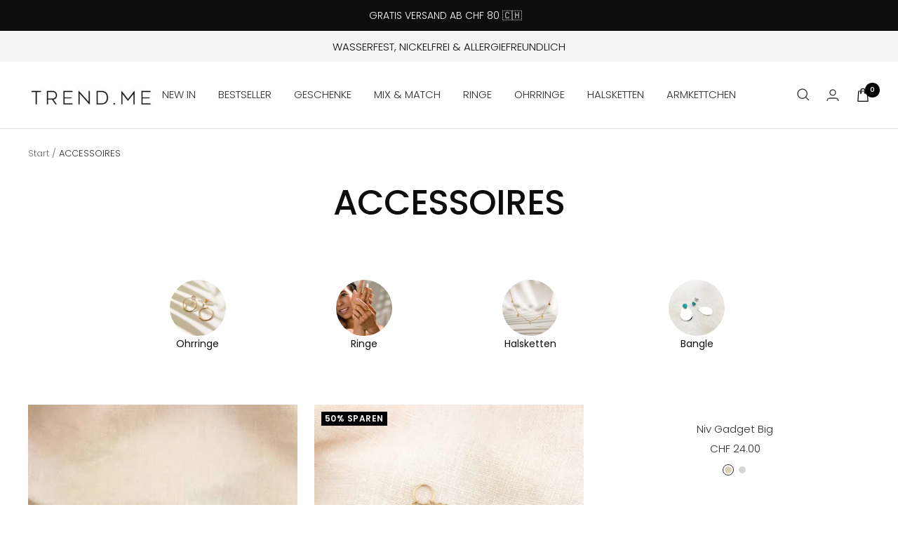

--- FILE ---
content_type: text/html; charset=utf-8
request_url: https://trendme.ch/collections/accessoires-1
body_size: 31728
content:

<!-- @prettify-ignore -->
<!doctype html><html class="no-js" lang="de" dir="ltr">
  <head>
    <!-- Google Tag Manager -->
<script>(function(w,d,s,l,i){w[l]=w[l]||[];w[l].push({'gtm.start':
new Date().getTime(),event:'gtm.js'});var f=d.getElementsByTagName(s)[0],
j=d.createElement(s),dl=l!='dataLayer'?'&l='+l:'';j.async=true;j.src=
'https://www.googletagmanager.com/gtm.js?id='+i+dl;f.parentNode.insertBefore(j,f);
})(window,document,'script','dataLayer','GTM-NP69JXJ5');</script>
<!-- End Google Tag Manager -->
    





    <meta charset="utf-8">
    <meta name="viewport" content="width=device-width, initial-scale=1.0, height=device-height, minimum-scale=1.0, maximum-scale=1.0">
    <meta name="theme-color" content="#ffffff">
    <title>ACCESSOIRES</title><link rel="canonical" href="https://trendme.ch/collections/accessoires-1"><link rel="preconnect" href="https://cdn.shopify.com">
    <link rel="dns-prefetch" href="https://productreviews.shopifycdn.com">
    <link rel="dns-prefetch" href="https://www.google-analytics.com"><link rel="preconnect" href="https://fonts.shopifycdn.com" crossorigin><script src="https://ajax.googleapis.com/ajax/libs/jquery/3.7.1/jquery.min.js"></script><link rel="preload" as="script" href="//trendme.ch/cdn/shop/t/12/assets/cart.js?v=35622599830721257761729506589">
    <link rel="preload" as="style" href="//trendme.ch/cdn/shop/t/12/assets/theme.css?v=130225597173201015411732807611">
    <link rel="preload" as="style" href="//trendme.ch/cdn/shop/t/12/assets/ed-custom.css?v=7306983749602056961736047158">
    <link rel="preload" as="style" href="//trendme.ch/cdn/shop/t/12/assets/custom.css?v=49458387003745486111729506589">
    <link rel="preload" as="script" href="//trendme.ch/cdn/shop/t/12/assets/vendor.js?v=31715688253868339281729506589">
    <link rel="preload" as="script" href="//trendme.ch/cdn/shop/t/12/assets/theme.js?v=171155269259984289121729696169">
    <link rel="preload" as="script" href="//trendme.ch/cdn/shop/t/12/assets/ed-custom.js?v=108417381292577295901729506589">
    <link rel="preload" as="script" href="//trendme.ch/cdn/shop/t/12/assets/custom.js?v=111603181540343972631729506589"><link rel="preload" as="image" media="(max-width: 740px)" imagesizes="100vw" imagesrcset="//trendme.ch/cdn/shop/collections/Schmuckcase_befuellt_4_400x600_crop_center.jpg?v=1690446671 400w, //trendme.ch/cdn/shop/collections/Schmuckcase_befuellt_4_500x600_crop_center.jpg?v=1690446671 500w, //trendme.ch/cdn/shop/collections/Schmuckcase_befuellt_4_600x600_crop_center.jpg?v=1690446671 600w, //trendme.ch/cdn/shop/collections/Schmuckcase_befuellt_4_700x600_crop_center.jpg?v=1690446671 700w, //trendme.ch/cdn/shop/collections/Schmuckcase_befuellt_4_800x600_crop_center.jpg?v=1690446671 800w, //trendme.ch/cdn/shop/collections/Schmuckcase_befuellt_4_900x600_crop_center.jpg?v=1690446671 900w, //trendme.ch/cdn/shop/collections/Schmuckcase_befuellt_4_1000x600_crop_center.jpg?v=1690446671 1000w
">
      <link rel="preload" as="image" media="(min-width: 741px)" imagesizes="100vw" imagesrcset="//trendme.ch/cdn/shop/collections/Schmuckcase_befuellt_4_600x.jpg?v=1690446671 600w, //trendme.ch/cdn/shop/collections/Schmuckcase_befuellt_4_700x.jpg?v=1690446671 700w, //trendme.ch/cdn/shop/collections/Schmuckcase_befuellt_4_800x.jpg?v=1690446671 800w, //trendme.ch/cdn/shop/collections/Schmuckcase_befuellt_4_1000x.jpg?v=1690446671 1000w, //trendme.ch/cdn/shop/collections/Schmuckcase_befuellt_4_1200x.jpg?v=1690446671 1200w, //trendme.ch/cdn/shop/collections/Schmuckcase_befuellt_4_1400x.jpg?v=1690446671 1400w, //trendme.ch/cdn/shop/collections/Schmuckcase_befuellt_4_1600x.jpg?v=1690446671 1600w, //trendme.ch/cdn/shop/collections/Schmuckcase_befuellt_4_1800x.jpg?v=1690446671 1800w, //trendme.ch/cdn/shop/collections/Schmuckcase_befuellt_4_2000x.jpg?v=1690446671 2000w, //trendme.ch/cdn/shop/collections/Schmuckcase_befuellt_4_2200x.jpg?v=1690446671 2200w, //trendme.ch/cdn/shop/collections/Schmuckcase_befuellt_4_2400x.jpg?v=1690446671 2400w, //trendme.ch/cdn/shop/collections/Schmuckcase_befuellt_4_2600x.jpg?v=1690446671 2600w
"><meta property="og:type" content="website">
  <meta property="og:title" content="ACCESSOIRES"><meta property="og:image" content="http://trendme.ch/cdn/shop/collections/Schmuckcase_befuellt_4.jpg?v=1690446671">
  <meta property="og:image:secure_url" content="https://trendme.ch/cdn/shop/collections/Schmuckcase_befuellt_4.jpg?v=1690446671">
  <meta property="og:image:width" content="2600">
  <meta property="og:image:height" content="720"><meta property="og:url" content="https://trendme.ch/collections/accessoires-1">
<meta property="og:site_name" content="TREND.ME"><meta name="twitter:card" content="summary"><meta name="twitter:title" content="ACCESSOIRES">
  <meta name="twitter:description" content=""><meta name="twitter:image" content="https://trendme.ch/cdn/shop/collections/Schmuckcase_befuellt_4_1200x1200_crop_center.jpg?v=1690446671">
  <meta name="twitter:image:alt" content="ACCESSOIRES">
    


  <script type="application/ld+json">
  {
    "@context": "https://schema.org",
    "@type": "BreadcrumbList",
  "itemListElement": [{
      "@type": "ListItem",
      "position": 1,
      "name": "Start",
      "item": "https://trendme.ch"
    },{
          "@type": "ListItem",
          "position": 2,
          "name": "ACCESSOIRES",
          "item": "https://trendme.ch/collections/accessoires-1"
        }]
  }
  </script>


    <link rel="preload" href="//trendme.ch/cdn/fonts/poppins/poppins_n5.ad5b4b72b59a00358afc706450c864c3c8323842.woff2" as="font" type="font/woff2" crossorigin><link rel="preload" href="//trendme.ch/cdn/fonts/poppins/poppins_n3.05f58335c3209cce17da4f1f1ab324ebe2982441.woff2" as="font" type="font/woff2" crossorigin><style>
  /* Typography (heading) */
  @font-face {
  font-family: Poppins;
  font-weight: 500;
  font-style: normal;
  font-display: swap;
  src: url("//trendme.ch/cdn/fonts/poppins/poppins_n5.ad5b4b72b59a00358afc706450c864c3c8323842.woff2") format("woff2"),
       url("//trendme.ch/cdn/fonts/poppins/poppins_n5.33757fdf985af2d24b32fcd84c9a09224d4b2c39.woff") format("woff");
}

@font-face {
  font-family: Poppins;
  font-weight: 500;
  font-style: italic;
  font-display: swap;
  src: url("//trendme.ch/cdn/fonts/poppins/poppins_i5.6acfce842c096080e34792078ef3cb7c3aad24d4.woff2") format("woff2"),
       url("//trendme.ch/cdn/fonts/poppins/poppins_i5.a49113e4fe0ad7fd7716bd237f1602cbec299b3c.woff") format("woff");
}

/* Typography (body) */
  @font-face {
  font-family: Poppins;
  font-weight: 300;
  font-style: normal;
  font-display: swap;
  src: url("//trendme.ch/cdn/fonts/poppins/poppins_n3.05f58335c3209cce17da4f1f1ab324ebe2982441.woff2") format("woff2"),
       url("//trendme.ch/cdn/fonts/poppins/poppins_n3.6971368e1f131d2c8ff8e3a44a36b577fdda3ff5.woff") format("woff");
}

@font-face {
  font-family: Poppins;
  font-weight: 300;
  font-style: italic;
  font-display: swap;
  src: url("//trendme.ch/cdn/fonts/poppins/poppins_i3.8536b4423050219f608e17f134fe9ea3b01ed890.woff2") format("woff2"),
       url("//trendme.ch/cdn/fonts/poppins/poppins_i3.0f4433ada196bcabf726ed78f8e37e0995762f7f.woff") format("woff");
}

@font-face {
  font-family: Poppins;
  font-weight: 600;
  font-style: normal;
  font-display: swap;
  src: url("//trendme.ch/cdn/fonts/poppins/poppins_n6.aa29d4918bc243723d56b59572e18228ed0786f6.woff2") format("woff2"),
       url("//trendme.ch/cdn/fonts/poppins/poppins_n6.5f815d845fe073750885d5b7e619ee00e8111208.woff") format("woff");
}

@font-face {
  font-family: Poppins;
  font-weight: 600;
  font-style: italic;
  font-display: swap;
  src: url("//trendme.ch/cdn/fonts/poppins/poppins_i6.bb8044d6203f492888d626dafda3c2999253e8e9.woff2") format("woff2"),
       url("//trendme.ch/cdn/fonts/poppins/poppins_i6.e233dec1a61b1e7dead9f920159eda42280a02c3.woff") format("woff");
}

:root {--heading-color: 13, 13, 13;
    --text-color: 46, 46, 46;
    --background: 255, 255, 255;
    --secondary-background: 245, 245, 245;
    --border-color: 224, 224, 224;
    --border-color-darker: 171, 171, 171;
    --success-color: 60, 110, 113;
    --success-background: 216, 226, 227;
    --error-color: 222, 42, 42;
    --error-background: 253, 240, 240;
    --primary-button-background: 0, 0, 0;
    --primary-button-text-color: 255, 255, 255;
    --secondary-button-background: 219, 209, 180;
    --secondary-button-text-color: 255, 255, 255;
    --product-star-rating: 246, 164, 41;
    --product-on-sale-accent: 13, 13, 13;
    --product-sold-out-accent: 91, 91, 91;
    --product-custom-label-background: 0, 0, 0;
    --product-custom-label-text-color: 255, 255, 255;
    --product-custom-label-2-background: 46, 158, 123;
    --product-custom-label-2-text-color: 255, 255, 255;
    --product-low-stock-text-color: 246, 164, 41;
    --product-in-stock-text-color: 46, 158, 123;
    --loading-bar-background: 46, 46, 46;

    /* We duplicate some "base" colors as root colors, which is useful to use on drawer elements or popover without. Those should not be overridden to avoid issues */
    --root-heading-color: 13, 13, 13;
    --root-text-color: 46, 46, 46;
    --root-background: 255, 255, 255;
    --root-border-color: 224, 224, 224;
    --root-primary-button-background: 0, 0, 0;
    --root-primary-button-text-color: 255, 255, 255;

    --base-font-size: 15px;
    --heading-font-family: Poppins, sans-serif;
    --heading-font-weight: 500;
    --heading-font-style: normal;
    --heading-text-transform: normal;
    --text-font-family: Poppins, sans-serif;
    --text-font-weight: 300;
    --text-font-style: normal;
    --text-font-bold-weight: 600;

    /* Typography (font size) */
    --heading-xxsmall-font-size: 10px;
    --heading-xsmall-font-size: 10px;
    --heading-small-font-size: 11px;
    --heading-large-font-size: 32px;
    --heading-h1-font-size: 32px;
    --heading-h2-font-size: 28px;
    --heading-h3-font-size: 26px;
    --heading-h4-font-size: 22px;
    --heading-h5-font-size: 18px;
    --heading-h6-font-size: 16px;

    /* Control the look and feel of the theme by changing radius of various elements */
    --button-border-radius: 0px;
    --block-border-radius: 0px;
    --block-border-radius-reduced: 0px;
    --color-swatch-border-radius: 100%;

    /* Button size */
    --button-height: 48px;
    --button-small-height: 40px;

    /* Form related */
    --form-input-field-height: 48px;
    --form-input-gap: 16px;
    --form-submit-margin: 24px;

    /* Product listing related variables */
    --product-list-block-spacing: 32px;

    /* Video related */
    --play-button-background: 255, 255, 255;
    --play-button-arrow: 46, 46, 46;

    /* RTL support */
    --transform-logical-flip: 1;
    --transform-origin-start: left;
    --transform-origin-end: right;

    /* Other */
    --zoom-cursor-svg-url: url(//trendme.ch/cdn/shop/t/12/assets/zoom-cursor.svg?v=172829407222261240431729506589);
    --arrow-right-svg-url: url(//trendme.ch/cdn/shop/t/12/assets/arrow-right.svg?v=111821679792458684391729506589);
    --arrow-left-svg-url: url(//trendme.ch/cdn/shop/t/12/assets/arrow-left.svg?v=69108375232446772661729506589);

    /* Some useful variables that we can reuse in our CSS. Some explanation are needed for some of them:
       - container-max-width-minus-gutters: represents the container max width without the edge gutters
       - container-outer-width: considering the screen width, represent all the space outside the container
       - container-outer-margin: same as container-outer-width but get set to 0 inside a container
       - container-inner-width: the effective space inside the container (minus gutters)
       - grid-column-width: represents the width of a single column of the grid
       - vertical-breather: this is a variable that defines the global "spacing" between sections, and inside the section
                            to create some "breath" and minimum spacing
     */
    --container-max-width: 1600px;
    --container-gutter: 24px;
    --container-max-width-minus-gutters: calc(var(--container-max-width) - (var(--container-gutter)) * 2);
    --container-outer-width: max(calc((100vw - var(--container-max-width-minus-gutters)) / 2), var(--container-gutter));
    --container-outer-margin: var(--container-outer-width);
    --container-inner-width: calc(100vw - var(--container-outer-width) * 2);

    --grid-column-count: 10;
    --grid-gap: 24px;
    --grid-column-width: calc((100vw - var(--container-outer-width) * 2 - var(--grid-gap) * (var(--grid-column-count) - 1)) / var(--grid-column-count));

    --vertical-breather: 48px;
    --vertical-breather-tight: 48px;

    /* Shopify related variables */
    --payment-terms-background-color: #ffffff;
  }

  @media screen and (min-width: 741px) {
    :root {
      --container-gutter: 40px;
      --grid-column-count: 20;
      --vertical-breather: 64px;
      --vertical-breather-tight: 64px;

      /* Typography (font size) */
      --heading-xsmall-font-size: 11px;
      --heading-small-font-size: 12px;
      --heading-large-font-size: 48px;
      --heading-h1-font-size: 48px;
      --heading-h2-font-size: 36px;
      --heading-h3-font-size: 30px;
      --heading-h4-font-size: 22px;
      --heading-h5-font-size: 18px;
      --heading-h6-font-size: 16px;

      /* Form related */
      --form-input-field-height: 52px;
      --form-submit-margin: 32px;

      /* Button size */
      --button-height: 52px;
      --button-small-height: 44px;
    }
  }

  @media screen and (min-width: 1200px) {
    :root {
      --vertical-breather: 80px;
      --vertical-breather-tight: 64px;
      --product-list-block-spacing: 48px;

      /* Typography */
      --heading-large-font-size: 58px;
      --heading-h1-font-size: 50px;
      --heading-h2-font-size: 44px;
      --heading-h3-font-size: 32px;
      --heading-h4-font-size: 26px;
      --heading-h5-font-size: 22px;
      --heading-h6-font-size: 16px;
    }
  }

  @media screen and (min-width: 1600px) {
    :root {
      --vertical-breather: 90px;
      --vertical-breather-tight: 64px;
    }
  }
</style>
    <script>
  // This allows to expose several variables to the global scope, to be used in scripts
  window.themeVariables = {
    settings: {
      direction: "ltr",
      pageType: "collection",
      cartCount: 0,
      moneyFormat: "CHF {{amount}}",
      moneyWithCurrencyFormat: "CHF {{amount}}",
      showVendor: false,
      discountMode: "saving",
      currencyCodeEnabled: false,
      searchMode: "product,collection",
      searchUnavailableProducts: "hide",
      cartType: "drawer",
      cartCurrency: "CHF",
      mobileZoomFactor: 2.5
    },

    routes: {
      host: "trendme.ch",
      rootUrl: "\/",
      rootUrlWithoutSlash: '',
      cartUrl: "\/cart",
      cartAddUrl: "\/cart\/add",
      cartChangeUrl: "\/cart\/change",
      searchUrl: "\/search",
      predictiveSearchUrl: "\/search\/suggest",
      productRecommendationsUrl: "\/recommendations\/products"
    },

    strings: {
      accessibilityDelete: "Löschen",
      accessibilityClose: "Schließen",
      collectionSoldOut: "Ausverkauft",
      collectionDiscount: "(Du sparst \u003cspan class='ed-save-amount'\u003e@savings@\u003c\/span\u003e)",
      productSalePrice: "Angebotspreis",
      productRegularPrice: "Regulärer Preis",
      productFormUnavailable: "Nicht verfügbar",
      productFormSoldOut: "Ausverkauft",
      productFormPreOrder: "Vorbestellen",
      productFormAddToCart: "In den Warenkorb",
      searchNoResults: "Es konnten keine Ergebnisse gefunden werden.",
      searchNewSearch: "Neue Suche",
      searchProducts: "Produkte",
      searchArticles: "Blogbeiträge",
      searchPages: "Seiten",
      searchCollections: "Kategorien",
      cartViewCart: "Warenkorb ansehen",
      cartItemAdded: "Produkt zum Warenkorb hinzugefügt!",
      cartItemAddedShort: "Zum Warenkorb hinzugefügt!",
      cartAddOrderNote: "Notiz hinzufügen",
      cartEditOrderNote: "Notiz bearbeiten",
      shippingEstimatorNoResults: "Entschuldige, wir liefern leider nicht an Deine Adresse.",
      shippingEstimatorOneResult: "Es gibt eine Versandklasse für Deine Adresse:",
      shippingEstimatorMultipleResults: "Es gibt mehrere Versandklassen für Deine Adresse:",
      shippingEstimatorError: "Ein oder mehrere Fehler sind beim Abrufen der Versandklassen aufgetreten:"
    },

    libs: {
      flickity: "\/\/trendme.ch\/cdn\/shop\/t\/12\/assets\/flickity.js?v=176646718982628074891729506589",
      photoswipe: "\/\/trendme.ch\/cdn\/shop\/t\/12\/assets\/photoswipe.js?v=132268647426145925301729506589",
      qrCode: "\/\/trendme.ch\/cdn\/shopifycloud\/storefront\/assets\/themes_support\/vendor\/qrcode-3f2b403b.js"
    },

    breakpoints: {
      phone: 'screen and (max-width: 740px)',
      tablet: 'screen and (min-width: 741px) and (max-width: 999px)',
      tabletAndUp: 'screen and (min-width: 741px)',
      pocket: 'screen and (max-width: 999px)',
      lap: 'screen and (min-width: 1000px) and (max-width: 1199px)',
      lapAndUp: 'screen and (min-width: 1000px)',
      desktop: 'screen and (min-width: 1200px)',
      wide: 'screen and (min-width: 1400px)'
    }
  };

  window.addEventListener('pageshow', async () => {
    const cartContent = await (await fetch(`${window.themeVariables.routes.cartUrl}.js`, {cache: 'reload'})).json();
    document.documentElement.dispatchEvent(new CustomEvent('cart:refresh', {detail: {cart: cartContent}}));
  });

  if ('noModule' in HTMLScriptElement.prototype) {
    // Old browsers (like IE) that does not support module will be considered as if not executing JS at all
    document.documentElement.className = document.documentElement.className.replace('no-js', 'js');

    requestAnimationFrame(() => {
      const viewportHeight = (window.visualViewport ? window.visualViewport.height : document.documentElement.clientHeight);
      document.documentElement.style.setProperty('--window-height',viewportHeight + 'px');
    });
  }</script>
    <link rel="stylesheet" href="//trendme.ch/cdn/shop/t/12/assets/theme.css?v=130225597173201015411732807611">
    <link rel="stylesheet" href="//trendme.ch/cdn/shop/t/12/assets/ed-custom.css?v=7306983749602056961736047158">
    <link rel="stylesheet" href="//trendme.ch/cdn/shop/t/12/assets/custom.css?v=49458387003745486111729506589">
    <script src="//trendme.ch/cdn/shop/t/12/assets/cart.js?v=35622599830721257761729506589"></script>
    <script src="//trendme.ch/cdn/shop/t/12/assets/vendor.js?v=31715688253868339281729506589" defer></script>
    <script src="//trendme.ch/cdn/shop/t/12/assets/theme.js?v=171155269259984289121729696169" defer></script>
    <script src="//trendme.ch/cdn/shop/t/12/assets/ed-custom.js?v=108417381292577295901729506589" defer></script>
    <script src="//trendme.ch/cdn/shop/t/12/assets/custom.js?v=111603181540343972631729506589" defer></script><link href="https://cdnjs.cloudflare.com/ajax/libs/font-awesome/6.0.0/css/all.min.css" rel="stylesheet">
    <script>window.performance && window.performance.mark && window.performance.mark('shopify.content_for_header.start');</script><meta name="google-site-verification" content="Ey4rlxFTREdWFepmI0MaLeExF-bBFC8o4eP5IJdQaGo">
<meta name="facebook-domain-verification" content="rm30rwmd10rbphaskdpmncywnjhr7k">
<meta id="shopify-digital-wallet" name="shopify-digital-wallet" content="/66474279170/digital_wallets/dialog">
<meta name="shopify-checkout-api-token" content="f4ab804a54d77976ff52d51d7e58594b">
<link rel="alternate" type="application/atom+xml" title="Feed" href="/collections/accessoires-1.atom" />
<link rel="alternate" type="application/json+oembed" href="https://trendme.ch/collections/accessoires-1.oembed">
<script async="async" src="/checkouts/internal/preloads.js?locale=de-CH"></script>
<link rel="preconnect" href="https://shop.app" crossorigin="anonymous">
<script async="async" src="https://shop.app/checkouts/internal/preloads.js?locale=de-CH&shop_id=66474279170" crossorigin="anonymous"></script>
<script id="apple-pay-shop-capabilities" type="application/json">{"shopId":66474279170,"countryCode":"CH","currencyCode":"CHF","merchantCapabilities":["supports3DS"],"merchantId":"gid:\/\/shopify\/Shop\/66474279170","merchantName":"TREND.ME","requiredBillingContactFields":["postalAddress","email"],"requiredShippingContactFields":["postalAddress","email"],"shippingType":"shipping","supportedNetworks":["visa","masterCard","amex"],"total":{"type":"pending","label":"TREND.ME","amount":"1.00"},"shopifyPaymentsEnabled":true,"supportsSubscriptions":true}</script>
<script id="shopify-features" type="application/json">{"accessToken":"f4ab804a54d77976ff52d51d7e58594b","betas":["rich-media-storefront-analytics"],"domain":"trendme.ch","predictiveSearch":true,"shopId":66474279170,"locale":"de"}</script>
<script>var Shopify = Shopify || {};
Shopify.shop = "trendme-ch1.myshopify.com";
Shopify.locale = "de";
Shopify.currency = {"active":"CHF","rate":"1.0"};
Shopify.country = "CH";
Shopify.theme = {"name":"Copy of Live (Product page) 22 Nov","id":145878319362,"schema_name":"Focal","schema_version":"8.11.4","theme_store_id":null,"role":"main"};
Shopify.theme.handle = "null";
Shopify.theme.style = {"id":null,"handle":null};
Shopify.cdnHost = "trendme.ch/cdn";
Shopify.routes = Shopify.routes || {};
Shopify.routes.root = "/";</script>
<script type="module">!function(o){(o.Shopify=o.Shopify||{}).modules=!0}(window);</script>
<script>!function(o){function n(){var o=[];function n(){o.push(Array.prototype.slice.apply(arguments))}return n.q=o,n}var t=o.Shopify=o.Shopify||{};t.loadFeatures=n(),t.autoloadFeatures=n()}(window);</script>
<script>
  window.ShopifyPay = window.ShopifyPay || {};
  window.ShopifyPay.apiHost = "shop.app\/pay";
  window.ShopifyPay.redirectState = null;
</script>
<script id="shop-js-analytics" type="application/json">{"pageType":"collection"}</script>
<script defer="defer" async type="module" src="//trendme.ch/cdn/shopifycloud/shop-js/modules/v2/client.init-shop-cart-sync_HUjMWWU5.de.esm.js"></script>
<script defer="defer" async type="module" src="//trendme.ch/cdn/shopifycloud/shop-js/modules/v2/chunk.common_QpfDqRK1.esm.js"></script>
<script type="module">
  await import("//trendme.ch/cdn/shopifycloud/shop-js/modules/v2/client.init-shop-cart-sync_HUjMWWU5.de.esm.js");
await import("//trendme.ch/cdn/shopifycloud/shop-js/modules/v2/chunk.common_QpfDqRK1.esm.js");

  window.Shopify.SignInWithShop?.initShopCartSync?.({"fedCMEnabled":true,"windoidEnabled":true});

</script>
<script>
  window.Shopify = window.Shopify || {};
  if (!window.Shopify.featureAssets) window.Shopify.featureAssets = {};
  window.Shopify.featureAssets['shop-js'] = {"shop-cart-sync":["modules/v2/client.shop-cart-sync_ByUgVWtJ.de.esm.js","modules/v2/chunk.common_QpfDqRK1.esm.js"],"init-fed-cm":["modules/v2/client.init-fed-cm_CVqhkk-1.de.esm.js","modules/v2/chunk.common_QpfDqRK1.esm.js"],"shop-button":["modules/v2/client.shop-button_B0pFlqys.de.esm.js","modules/v2/chunk.common_QpfDqRK1.esm.js"],"shop-cash-offers":["modules/v2/client.shop-cash-offers_CaaeZ5wd.de.esm.js","modules/v2/chunk.common_QpfDqRK1.esm.js","modules/v2/chunk.modal_CS8dP9kO.esm.js"],"init-windoid":["modules/v2/client.init-windoid_B-gyVqfY.de.esm.js","modules/v2/chunk.common_QpfDqRK1.esm.js"],"shop-toast-manager":["modules/v2/client.shop-toast-manager_DgTeluS3.de.esm.js","modules/v2/chunk.common_QpfDqRK1.esm.js"],"init-shop-email-lookup-coordinator":["modules/v2/client.init-shop-email-lookup-coordinator_C5I212n4.de.esm.js","modules/v2/chunk.common_QpfDqRK1.esm.js"],"init-shop-cart-sync":["modules/v2/client.init-shop-cart-sync_HUjMWWU5.de.esm.js","modules/v2/chunk.common_QpfDqRK1.esm.js"],"avatar":["modules/v2/client.avatar_BTnouDA3.de.esm.js"],"pay-button":["modules/v2/client.pay-button_CJaF-UDc.de.esm.js","modules/v2/chunk.common_QpfDqRK1.esm.js"],"init-customer-accounts":["modules/v2/client.init-customer-accounts_BI_wUvuR.de.esm.js","modules/v2/client.shop-login-button_DTPR4l75.de.esm.js","modules/v2/chunk.common_QpfDqRK1.esm.js","modules/v2/chunk.modal_CS8dP9kO.esm.js"],"init-shop-for-new-customer-accounts":["modules/v2/client.init-shop-for-new-customer-accounts_C4qR5Wl-.de.esm.js","modules/v2/client.shop-login-button_DTPR4l75.de.esm.js","modules/v2/chunk.common_QpfDqRK1.esm.js","modules/v2/chunk.modal_CS8dP9kO.esm.js"],"shop-login-button":["modules/v2/client.shop-login-button_DTPR4l75.de.esm.js","modules/v2/chunk.common_QpfDqRK1.esm.js","modules/v2/chunk.modal_CS8dP9kO.esm.js"],"init-customer-accounts-sign-up":["modules/v2/client.init-customer-accounts-sign-up_SG5gYFpP.de.esm.js","modules/v2/client.shop-login-button_DTPR4l75.de.esm.js","modules/v2/chunk.common_QpfDqRK1.esm.js","modules/v2/chunk.modal_CS8dP9kO.esm.js"],"shop-follow-button":["modules/v2/client.shop-follow-button_CmMsyvrH.de.esm.js","modules/v2/chunk.common_QpfDqRK1.esm.js","modules/v2/chunk.modal_CS8dP9kO.esm.js"],"checkout-modal":["modules/v2/client.checkout-modal_tfCxQqrq.de.esm.js","modules/v2/chunk.common_QpfDqRK1.esm.js","modules/v2/chunk.modal_CS8dP9kO.esm.js"],"lead-capture":["modules/v2/client.lead-capture_Ccz5Zm6k.de.esm.js","modules/v2/chunk.common_QpfDqRK1.esm.js","modules/v2/chunk.modal_CS8dP9kO.esm.js"],"shop-login":["modules/v2/client.shop-login_BfivnucW.de.esm.js","modules/v2/chunk.common_QpfDqRK1.esm.js","modules/v2/chunk.modal_CS8dP9kO.esm.js"],"payment-terms":["modules/v2/client.payment-terms_D2Mn0eFV.de.esm.js","modules/v2/chunk.common_QpfDqRK1.esm.js","modules/v2/chunk.modal_CS8dP9kO.esm.js"]};
</script>
<script id="__st">var __st={"a":66474279170,"offset":3600,"reqid":"dc9a5a95-5517-4e55-ab9c-b46ec7d9fcbe-1768799485","pageurl":"trendme.ch\/collections\/accessoires-1","u":"573f1015bdcb","p":"collection","rtyp":"collection","rid":404869546242};</script>
<script>window.ShopifyPaypalV4VisibilityTracking = true;</script>
<script id="form-persister">!function(){'use strict';const t='contact',e='new_comment',n=[[t,t],['blogs',e],['comments',e],[t,'customer']],o='password',r='form_key',c=['recaptcha-v3-token','g-recaptcha-response','h-captcha-response',o],s=()=>{try{return window.sessionStorage}catch{return}},i='__shopify_v',u=t=>t.elements[r],a=function(){const t=[...n].map((([t,e])=>`form[action*='/${t}']:not([data-nocaptcha='true']) input[name='form_type'][value='${e}']`)).join(',');var e;return e=t,()=>e?[...document.querySelectorAll(e)].map((t=>t.form)):[]}();function m(t){const e=u(t);a().includes(t)&&(!e||!e.value)&&function(t){try{if(!s())return;!function(t){const e=s();if(!e)return;const n=u(t);if(!n)return;const o=n.value;o&&e.removeItem(o)}(t);const e=Array.from(Array(32),(()=>Math.random().toString(36)[2])).join('');!function(t,e){u(t)||t.append(Object.assign(document.createElement('input'),{type:'hidden',name:r})),t.elements[r].value=e}(t,e),function(t,e){const n=s();if(!n)return;const r=[...t.querySelectorAll(`input[type='${o}']`)].map((({name:t})=>t)),u=[...c,...r],a={};for(const[o,c]of new FormData(t).entries())u.includes(o)||(a[o]=c);n.setItem(e,JSON.stringify({[i]:1,action:t.action,data:a}))}(t,e)}catch(e){console.error('failed to persist form',e)}}(t)}const f=t=>{if('true'===t.dataset.persistBound)return;const e=function(t,e){const n=function(t){return'function'==typeof t.submit?t.submit:HTMLFormElement.prototype.submit}(t).bind(t);return function(){let t;return()=>{t||(t=!0,(()=>{try{e(),n()}catch(t){(t=>{console.error('form submit failed',t)})(t)}})(),setTimeout((()=>t=!1),250))}}()}(t,(()=>{m(t)}));!function(t,e){if('function'==typeof t.submit&&'function'==typeof e)try{t.submit=e}catch{}}(t,e),t.addEventListener('submit',(t=>{t.preventDefault(),e()})),t.dataset.persistBound='true'};!function(){function t(t){const e=(t=>{const e=t.target;return e instanceof HTMLFormElement?e:e&&e.form})(t);e&&m(e)}document.addEventListener('submit',t),document.addEventListener('DOMContentLoaded',(()=>{const e=a();for(const t of e)f(t);var n;n=document.body,new window.MutationObserver((t=>{for(const e of t)if('childList'===e.type&&e.addedNodes.length)for(const t of e.addedNodes)1===t.nodeType&&'FORM'===t.tagName&&a().includes(t)&&f(t)})).observe(n,{childList:!0,subtree:!0,attributes:!1}),document.removeEventListener('submit',t)}))}()}();</script>
<script integrity="sha256-4kQ18oKyAcykRKYeNunJcIwy7WH5gtpwJnB7kiuLZ1E=" data-source-attribution="shopify.loadfeatures" defer="defer" src="//trendme.ch/cdn/shopifycloud/storefront/assets/storefront/load_feature-a0a9edcb.js" crossorigin="anonymous"></script>
<script crossorigin="anonymous" defer="defer" src="//trendme.ch/cdn/shopifycloud/storefront/assets/shopify_pay/storefront-65b4c6d7.js?v=20250812"></script>
<script data-source-attribution="shopify.dynamic_checkout.dynamic.init">var Shopify=Shopify||{};Shopify.PaymentButton=Shopify.PaymentButton||{isStorefrontPortableWallets:!0,init:function(){window.Shopify.PaymentButton.init=function(){};var t=document.createElement("script");t.src="https://trendme.ch/cdn/shopifycloud/portable-wallets/latest/portable-wallets.de.js",t.type="module",document.head.appendChild(t)}};
</script>
<script data-source-attribution="shopify.dynamic_checkout.buyer_consent">
  function portableWalletsHideBuyerConsent(e){var t=document.getElementById("shopify-buyer-consent"),n=document.getElementById("shopify-subscription-policy-button");t&&n&&(t.classList.add("hidden"),t.setAttribute("aria-hidden","true"),n.removeEventListener("click",e))}function portableWalletsShowBuyerConsent(e){var t=document.getElementById("shopify-buyer-consent"),n=document.getElementById("shopify-subscription-policy-button");t&&n&&(t.classList.remove("hidden"),t.removeAttribute("aria-hidden"),n.addEventListener("click",e))}window.Shopify?.PaymentButton&&(window.Shopify.PaymentButton.hideBuyerConsent=portableWalletsHideBuyerConsent,window.Shopify.PaymentButton.showBuyerConsent=portableWalletsShowBuyerConsent);
</script>
<script data-source-attribution="shopify.dynamic_checkout.cart.bootstrap">document.addEventListener("DOMContentLoaded",(function(){function t(){return document.querySelector("shopify-accelerated-checkout-cart, shopify-accelerated-checkout")}if(t())Shopify.PaymentButton.init();else{new MutationObserver((function(e,n){t()&&(Shopify.PaymentButton.init(),n.disconnect())})).observe(document.body,{childList:!0,subtree:!0})}}));
</script>
<link id="shopify-accelerated-checkout-styles" rel="stylesheet" media="screen" href="https://trendme.ch/cdn/shopifycloud/portable-wallets/latest/accelerated-checkout-backwards-compat.css" crossorigin="anonymous">
<style id="shopify-accelerated-checkout-cart">
        #shopify-buyer-consent {
  margin-top: 1em;
  display: inline-block;
  width: 100%;
}

#shopify-buyer-consent.hidden {
  display: none;
}

#shopify-subscription-policy-button {
  background: none;
  border: none;
  padding: 0;
  text-decoration: underline;
  font-size: inherit;
  cursor: pointer;
}

#shopify-subscription-policy-button::before {
  box-shadow: none;
}

      </style>

<script>window.performance && window.performance.mark && window.performance.mark('shopify.content_for_header.end');</script>
  

<!-- "snippets/weglot_hreftags.liquid" was not rendered, the associated app was uninstalled -->
<!-- "snippets/weglot_switcher.liquid" was not rendered, the associated app was uninstalled -->

<!-- Hotjar Tracking Code for https://www.trendme.ch -->
<script>
    (function(h,o,t,j,a,r){
        h.hj=h.hj||function(){(h.hj.q=h.hj.q||[]).push(arguments)};
        h._hjSettings={hjid:3385813,hjsv:6};
        a=o.getElementsByTagName('head')[0];
        r=o.createElement('script');r.async=1;
        r.src=t+h._hjSettings.hjid+j+h._hjSettings.hjsv;
        a.appendChild(r);
    })(window,document,'https://static.hotjar.com/c/hotjar-','.js?sv=');
</script>
    
<!-- BEGIN app block: shopify://apps/klaviyo-email-marketing-sms/blocks/klaviyo-onsite-embed/2632fe16-c075-4321-a88b-50b567f42507 -->












  <script async src="https://static.klaviyo.com/onsite/js/VrRfMA/klaviyo.js?company_id=VrRfMA"></script>
  <script>!function(){if(!window.klaviyo){window._klOnsite=window._klOnsite||[];try{window.klaviyo=new Proxy({},{get:function(n,i){return"push"===i?function(){var n;(n=window._klOnsite).push.apply(n,arguments)}:function(){for(var n=arguments.length,o=new Array(n),w=0;w<n;w++)o[w]=arguments[w];var t="function"==typeof o[o.length-1]?o.pop():void 0,e=new Promise((function(n){window._klOnsite.push([i].concat(o,[function(i){t&&t(i),n(i)}]))}));return e}}})}catch(n){window.klaviyo=window.klaviyo||[],window.klaviyo.push=function(){var n;(n=window._klOnsite).push.apply(n,arguments)}}}}();</script>

  




  <script>
    window.klaviyoReviewsProductDesignMode = false
  </script>







<!-- END app block --><script src="https://cdn.shopify.com/extensions/019aae75-2e66-7350-82a6-8647f66a2cf9/https-appointly-com-64/assets/appointly-embed.js" type="text/javascript" defer="defer"></script>
<link href="https://monorail-edge.shopifysvc.com" rel="dns-prefetch">
<script>(function(){if ("sendBeacon" in navigator && "performance" in window) {try {var session_token_from_headers = performance.getEntriesByType('navigation')[0].serverTiming.find(x => x.name == '_s').description;} catch {var session_token_from_headers = undefined;}var session_cookie_matches = document.cookie.match(/_shopify_s=([^;]*)/);var session_token_from_cookie = session_cookie_matches && session_cookie_matches.length === 2 ? session_cookie_matches[1] : "";var session_token = session_token_from_headers || session_token_from_cookie || "";function handle_abandonment_event(e) {var entries = performance.getEntries().filter(function(entry) {return /monorail-edge.shopifysvc.com/.test(entry.name);});if (!window.abandonment_tracked && entries.length === 0) {window.abandonment_tracked = true;var currentMs = Date.now();var navigation_start = performance.timing.navigationStart;var payload = {shop_id: 66474279170,url: window.location.href,navigation_start,duration: currentMs - navigation_start,session_token,page_type: "collection"};window.navigator.sendBeacon("https://monorail-edge.shopifysvc.com/v1/produce", JSON.stringify({schema_id: "online_store_buyer_site_abandonment/1.1",payload: payload,metadata: {event_created_at_ms: currentMs,event_sent_at_ms: currentMs}}));}}window.addEventListener('pagehide', handle_abandonment_event);}}());</script>
<script id="web-pixels-manager-setup">(function e(e,d,r,n,o){if(void 0===o&&(o={}),!Boolean(null===(a=null===(i=window.Shopify)||void 0===i?void 0:i.analytics)||void 0===a?void 0:a.replayQueue)){var i,a;window.Shopify=window.Shopify||{};var t=window.Shopify;t.analytics=t.analytics||{};var s=t.analytics;s.replayQueue=[],s.publish=function(e,d,r){return s.replayQueue.push([e,d,r]),!0};try{self.performance.mark("wpm:start")}catch(e){}var l=function(){var e={modern:/Edge?\/(1{2}[4-9]|1[2-9]\d|[2-9]\d{2}|\d{4,})\.\d+(\.\d+|)|Firefox\/(1{2}[4-9]|1[2-9]\d|[2-9]\d{2}|\d{4,})\.\d+(\.\d+|)|Chrom(ium|e)\/(9{2}|\d{3,})\.\d+(\.\d+|)|(Maci|X1{2}).+ Version\/(15\.\d+|(1[6-9]|[2-9]\d|\d{3,})\.\d+)([,.]\d+|)( \(\w+\)|)( Mobile\/\w+|) Safari\/|Chrome.+OPR\/(9{2}|\d{3,})\.\d+\.\d+|(CPU[ +]OS|iPhone[ +]OS|CPU[ +]iPhone|CPU IPhone OS|CPU iPad OS)[ +]+(15[._]\d+|(1[6-9]|[2-9]\d|\d{3,})[._]\d+)([._]\d+|)|Android:?[ /-](13[3-9]|1[4-9]\d|[2-9]\d{2}|\d{4,})(\.\d+|)(\.\d+|)|Android.+Firefox\/(13[5-9]|1[4-9]\d|[2-9]\d{2}|\d{4,})\.\d+(\.\d+|)|Android.+Chrom(ium|e)\/(13[3-9]|1[4-9]\d|[2-9]\d{2}|\d{4,})\.\d+(\.\d+|)|SamsungBrowser\/([2-9]\d|\d{3,})\.\d+/,legacy:/Edge?\/(1[6-9]|[2-9]\d|\d{3,})\.\d+(\.\d+|)|Firefox\/(5[4-9]|[6-9]\d|\d{3,})\.\d+(\.\d+|)|Chrom(ium|e)\/(5[1-9]|[6-9]\d|\d{3,})\.\d+(\.\d+|)([\d.]+$|.*Safari\/(?![\d.]+ Edge\/[\d.]+$))|(Maci|X1{2}).+ Version\/(10\.\d+|(1[1-9]|[2-9]\d|\d{3,})\.\d+)([,.]\d+|)( \(\w+\)|)( Mobile\/\w+|) Safari\/|Chrome.+OPR\/(3[89]|[4-9]\d|\d{3,})\.\d+\.\d+|(CPU[ +]OS|iPhone[ +]OS|CPU[ +]iPhone|CPU IPhone OS|CPU iPad OS)[ +]+(10[._]\d+|(1[1-9]|[2-9]\d|\d{3,})[._]\d+)([._]\d+|)|Android:?[ /-](13[3-9]|1[4-9]\d|[2-9]\d{2}|\d{4,})(\.\d+|)(\.\d+|)|Mobile Safari.+OPR\/([89]\d|\d{3,})\.\d+\.\d+|Android.+Firefox\/(13[5-9]|1[4-9]\d|[2-9]\d{2}|\d{4,})\.\d+(\.\d+|)|Android.+Chrom(ium|e)\/(13[3-9]|1[4-9]\d|[2-9]\d{2}|\d{4,})\.\d+(\.\d+|)|Android.+(UC? ?Browser|UCWEB|U3)[ /]?(15\.([5-9]|\d{2,})|(1[6-9]|[2-9]\d|\d{3,})\.\d+)\.\d+|SamsungBrowser\/(5\.\d+|([6-9]|\d{2,})\.\d+)|Android.+MQ{2}Browser\/(14(\.(9|\d{2,})|)|(1[5-9]|[2-9]\d|\d{3,})(\.\d+|))(\.\d+|)|K[Aa][Ii]OS\/(3\.\d+|([4-9]|\d{2,})\.\d+)(\.\d+|)/},d=e.modern,r=e.legacy,n=navigator.userAgent;return n.match(d)?"modern":n.match(r)?"legacy":"unknown"}(),u="modern"===l?"modern":"legacy",c=(null!=n?n:{modern:"",legacy:""})[u],f=function(e){return[e.baseUrl,"/wpm","/b",e.hashVersion,"modern"===e.buildTarget?"m":"l",".js"].join("")}({baseUrl:d,hashVersion:r,buildTarget:u}),m=function(e){var d=e.version,r=e.bundleTarget,n=e.surface,o=e.pageUrl,i=e.monorailEndpoint;return{emit:function(e){var a=e.status,t=e.errorMsg,s=(new Date).getTime(),l=JSON.stringify({metadata:{event_sent_at_ms:s},events:[{schema_id:"web_pixels_manager_load/3.1",payload:{version:d,bundle_target:r,page_url:o,status:a,surface:n,error_msg:t},metadata:{event_created_at_ms:s}}]});if(!i)return console&&console.warn&&console.warn("[Web Pixels Manager] No Monorail endpoint provided, skipping logging."),!1;try{return self.navigator.sendBeacon.bind(self.navigator)(i,l)}catch(e){}var u=new XMLHttpRequest;try{return u.open("POST",i,!0),u.setRequestHeader("Content-Type","text/plain"),u.send(l),!0}catch(e){return console&&console.warn&&console.warn("[Web Pixels Manager] Got an unhandled error while logging to Monorail."),!1}}}}({version:r,bundleTarget:l,surface:e.surface,pageUrl:self.location.href,monorailEndpoint:e.monorailEndpoint});try{o.browserTarget=l,function(e){var d=e.src,r=e.async,n=void 0===r||r,o=e.onload,i=e.onerror,a=e.sri,t=e.scriptDataAttributes,s=void 0===t?{}:t,l=document.createElement("script"),u=document.querySelector("head"),c=document.querySelector("body");if(l.async=n,l.src=d,a&&(l.integrity=a,l.crossOrigin="anonymous"),s)for(var f in s)if(Object.prototype.hasOwnProperty.call(s,f))try{l.dataset[f]=s[f]}catch(e){}if(o&&l.addEventListener("load",o),i&&l.addEventListener("error",i),u)u.appendChild(l);else{if(!c)throw new Error("Did not find a head or body element to append the script");c.appendChild(l)}}({src:f,async:!0,onload:function(){if(!function(){var e,d;return Boolean(null===(d=null===(e=window.Shopify)||void 0===e?void 0:e.analytics)||void 0===d?void 0:d.initialized)}()){var d=window.webPixelsManager.init(e)||void 0;if(d){var r=window.Shopify.analytics;r.replayQueue.forEach((function(e){var r=e[0],n=e[1],o=e[2];d.publishCustomEvent(r,n,o)})),r.replayQueue=[],r.publish=d.publishCustomEvent,r.visitor=d.visitor,r.initialized=!0}}},onerror:function(){return m.emit({status:"failed",errorMsg:"".concat(f," has failed to load")})},sri:function(e){var d=/^sha384-[A-Za-z0-9+/=]+$/;return"string"==typeof e&&d.test(e)}(c)?c:"",scriptDataAttributes:o}),m.emit({status:"loading"})}catch(e){m.emit({status:"failed",errorMsg:(null==e?void 0:e.message)||"Unknown error"})}}})({shopId: 66474279170,storefrontBaseUrl: "https://trendme.ch",extensionsBaseUrl: "https://extensions.shopifycdn.com/cdn/shopifycloud/web-pixels-manager",monorailEndpoint: "https://monorail-edge.shopifysvc.com/unstable/produce_batch",surface: "storefront-renderer",enabledBetaFlags: ["2dca8a86"],webPixelsConfigList: [{"id":"1439858946","configuration":"{\"accountID\":\"VrRfMA\",\"webPixelConfig\":\"eyJlbmFibGVBZGRlZFRvQ2FydEV2ZW50cyI6IHRydWV9\"}","eventPayloadVersion":"v1","runtimeContext":"STRICT","scriptVersion":"524f6c1ee37bacdca7657a665bdca589","type":"APP","apiClientId":123074,"privacyPurposes":["ANALYTICS","MARKETING"],"dataSharingAdjustments":{"protectedCustomerApprovalScopes":["read_customer_address","read_customer_email","read_customer_name","read_customer_personal_data","read_customer_phone"]}},{"id":"777814274","configuration":"{\"accountID\":\"66474279170\"}","eventPayloadVersion":"v1","runtimeContext":"STRICT","scriptVersion":"363f6a33e52d88c41df81d232f6396cb","type":"APP","apiClientId":5480441,"privacyPurposes":["ANALYTICS","MARKETING","SALE_OF_DATA"],"dataSharingAdjustments":{"protectedCustomerApprovalScopes":["read_customer_address","read_customer_email","read_customer_name","read_customer_personal_data","read_customer_phone"]}},{"id":"512524546","configuration":"{\"config\":\"{\\\"pixel_id\\\":\\\"G-6Z38SQBQ06\\\",\\\"target_country\\\":\\\"CH\\\",\\\"gtag_events\\\":[{\\\"type\\\":\\\"search\\\",\\\"action_label\\\":[\\\"G-6Z38SQBQ06\\\",\\\"AW-652917967\\\/b-A2CKr19LoZEM_5qrcC\\\"]},{\\\"type\\\":\\\"begin_checkout\\\",\\\"action_label\\\":[\\\"G-6Z38SQBQ06\\\",\\\"AW-652917967\\\/I2siCLD19LoZEM_5qrcC\\\"]},{\\\"type\\\":\\\"view_item\\\",\\\"action_label\\\":[\\\"G-6Z38SQBQ06\\\",\\\"AW-652917967\\\/Mc2_CKf19LoZEM_5qrcC\\\",\\\"MC-YDG3BWGHEG\\\"]},{\\\"type\\\":\\\"purchase\\\",\\\"action_label\\\":[\\\"G-6Z38SQBQ06\\\",\\\"AW-652917967\\\/TPmgCKH19LoZEM_5qrcC\\\",\\\"MC-YDG3BWGHEG\\\"]},{\\\"type\\\":\\\"page_view\\\",\\\"action_label\\\":[\\\"G-6Z38SQBQ06\\\",\\\"AW-652917967\\\/PspMCKT19LoZEM_5qrcC\\\",\\\"MC-YDG3BWGHEG\\\"]},{\\\"type\\\":\\\"add_payment_info\\\",\\\"action_label\\\":[\\\"G-6Z38SQBQ06\\\",\\\"AW-652917967\\\/owCVCLP19LoZEM_5qrcC\\\"]},{\\\"type\\\":\\\"add_to_cart\\\",\\\"action_label\\\":[\\\"G-6Z38SQBQ06\\\",\\\"AW-652917967\\\/qKMGCK319LoZEM_5qrcC\\\"]}],\\\"enable_monitoring_mode\\\":false}\"}","eventPayloadVersion":"v1","runtimeContext":"OPEN","scriptVersion":"b2a88bafab3e21179ed38636efcd8a93","type":"APP","apiClientId":1780363,"privacyPurposes":[],"dataSharingAdjustments":{"protectedCustomerApprovalScopes":["read_customer_address","read_customer_email","read_customer_name","read_customer_personal_data","read_customer_phone"]}},{"id":"137494786","configuration":"{\"pixel_id\":\"1158158578741367\",\"pixel_type\":\"facebook_pixel\",\"metaapp_system_user_token\":\"-\"}","eventPayloadVersion":"v1","runtimeContext":"OPEN","scriptVersion":"ca16bc87fe92b6042fbaa3acc2fbdaa6","type":"APP","apiClientId":2329312,"privacyPurposes":["ANALYTICS","MARKETING","SALE_OF_DATA"],"dataSharingAdjustments":{"protectedCustomerApprovalScopes":["read_customer_address","read_customer_email","read_customer_name","read_customer_personal_data","read_customer_phone"]}},{"id":"shopify-app-pixel","configuration":"{}","eventPayloadVersion":"v1","runtimeContext":"STRICT","scriptVersion":"0450","apiClientId":"shopify-pixel","type":"APP","privacyPurposes":["ANALYTICS","MARKETING"]},{"id":"shopify-custom-pixel","eventPayloadVersion":"v1","runtimeContext":"LAX","scriptVersion":"0450","apiClientId":"shopify-pixel","type":"CUSTOM","privacyPurposes":["ANALYTICS","MARKETING"]}],isMerchantRequest: false,initData: {"shop":{"name":"TREND.ME","paymentSettings":{"currencyCode":"CHF"},"myshopifyDomain":"trendme-ch1.myshopify.com","countryCode":"CH","storefrontUrl":"https:\/\/trendme.ch"},"customer":null,"cart":null,"checkout":null,"productVariants":[],"purchasingCompany":null},},"https://trendme.ch/cdn","fcfee988w5aeb613cpc8e4bc33m6693e112",{"modern":"","legacy":""},{"shopId":"66474279170","storefrontBaseUrl":"https:\/\/trendme.ch","extensionBaseUrl":"https:\/\/extensions.shopifycdn.com\/cdn\/shopifycloud\/web-pixels-manager","surface":"storefront-renderer","enabledBetaFlags":"[\"2dca8a86\"]","isMerchantRequest":"false","hashVersion":"fcfee988w5aeb613cpc8e4bc33m6693e112","publish":"custom","events":"[[\"page_viewed\",{}],[\"collection_viewed\",{\"collection\":{\"id\":\"404869546242\",\"title\":\"ACCESSOIRES\",\"productVariants\":[{\"price\":{\"amount\":39.0,\"currencyCode\":\"CHF\"},\"product\":{\"title\":\"Jewelery Travelcase\",\"vendor\":\"TREND.ME\",\"id\":\"7828183286018\",\"untranslatedTitle\":\"Jewelery Travelcase\",\"url\":\"\/products\/jewelery-travelcase\",\"type\":\"Schmuckbox\"},\"id\":\"43283803013378\",\"image\":{\"src\":\"\/\/trendme.ch\/cdn\/shop\/products\/Schmuckcase_oben-scaled.jpg?v=1665444577\"},\"sku\":\"1584\",\"title\":\"Default Title\",\"untranslatedTitle\":\"Default Title\"},{\"price\":{\"amount\":9.25,\"currencyCode\":\"CHF\"},\"product\":{\"title\":\"Extension-Chain Verlängerung\",\"vendor\":\"TREND.ME\",\"id\":\"7828176994562\",\"untranslatedTitle\":\"Extension-Chain Verlängerung\",\"url\":\"\/products\/verlangerungs-gadget-fur-halsketten\",\"type\":\"\"},\"id\":\"43306594861314\",\"image\":{\"src\":\"\/\/trendme.ch\/cdn\/shop\/products\/Gadget_Halsketten_Verlaengerung_vergoldet-1-scaled.jpg?v=1665442954\"},\"sku\":\"1582\",\"title\":\"Vergoldet\",\"untranslatedTitle\":\"Vergoldet\"},{\"price\":{\"amount\":24.0,\"currencyCode\":\"CHF\"},\"product\":{\"title\":\"Niv Gadget Big\",\"vendor\":\"TREND.ME\",\"id\":\"7872238813442\",\"untranslatedTitle\":\"Niv Gadget Big\",\"url\":\"\/products\/the-niv-gadget-big\",\"type\":\"Accessoires\"},\"id\":\"43397876678914\",\"image\":null,\"sku\":\"1579\",\"title\":\"Vergoldet\",\"untranslatedTitle\":\"Vergoldet\"},{\"price\":{\"amount\":19.0,\"currencyCode\":\"CHF\"},\"product\":{\"title\":\"Niv Gadget Small\",\"vendor\":\"TREND.ME\",\"id\":\"7872239239426\",\"untranslatedTitle\":\"Niv Gadget Small\",\"url\":\"\/products\/the-niv-gadget-small\",\"type\":\"Accessoires\"},\"id\":\"43397879398658\",\"image\":{\"src\":\"\/\/trendme.ch\/cdn\/shop\/products\/Gadget_Niv_smal_silber-scaled_a3e115d6-368e-483f-9bfe-6ac1be64a5f8.jpg?v=1668184081\"},\"sku\":\"1577\",\"title\":\"Vergoldet\",\"untranslatedTitle\":\"Vergoldet\"}]}}]]"});</script><script>
  window.ShopifyAnalytics = window.ShopifyAnalytics || {};
  window.ShopifyAnalytics.meta = window.ShopifyAnalytics.meta || {};
  window.ShopifyAnalytics.meta.currency = 'CHF';
  var meta = {"products":[{"id":7828183286018,"gid":"gid:\/\/shopify\/Product\/7828183286018","vendor":"TREND.ME","type":"Schmuckbox","handle":"jewelery-travelcase","variants":[{"id":43283803013378,"price":3900,"name":"Jewelery Travelcase","public_title":null,"sku":"1584"}],"remote":false},{"id":7828176994562,"gid":"gid:\/\/shopify\/Product\/7828176994562","vendor":"TREND.ME","type":"","handle":"verlangerungs-gadget-fur-halsketten","variants":[{"id":43306594861314,"price":925,"name":"Extension-Chain Verlängerung - Vergoldet","public_title":"Vergoldet","sku":"1582"},{"id":43306594894082,"price":925,"name":"Extension-Chain Verlängerung - Silber 925","public_title":"Silber 925","sku":"1583"}],"remote":false},{"id":7872238813442,"gid":"gid:\/\/shopify\/Product\/7872238813442","vendor":"TREND.ME","type":"Accessoires","handle":"the-niv-gadget-big","variants":[{"id":43397876678914,"price":2400,"name":"Niv Gadget Big - Vergoldet","public_title":"Vergoldet","sku":"1579"},{"id":43397876744450,"price":2400,"name":"Niv Gadget Big - Versilbert","public_title":"Versilbert","sku":"1580"}],"remote":false},{"id":7872239239426,"gid":"gid:\/\/shopify\/Product\/7872239239426","vendor":"TREND.ME","type":"Accessoires","handle":"the-niv-gadget-small","variants":[{"id":43397879398658,"price":1900,"name":"Niv Gadget Small - Vergoldet","public_title":"Vergoldet","sku":"1577"},{"id":43397879431426,"price":1900,"name":"Niv Gadget Small - Silber 925","public_title":"Silber 925","sku":"1578"}],"remote":false}],"page":{"pageType":"collection","resourceType":"collection","resourceId":404869546242,"requestId":"dc9a5a95-5517-4e55-ab9c-b46ec7d9fcbe-1768799485"}};
  for (var attr in meta) {
    window.ShopifyAnalytics.meta[attr] = meta[attr];
  }
</script>
<script class="analytics">
  (function () {
    var customDocumentWrite = function(content) {
      var jquery = null;

      if (window.jQuery) {
        jquery = window.jQuery;
      } else if (window.Checkout && window.Checkout.$) {
        jquery = window.Checkout.$;
      }

      if (jquery) {
        jquery('body').append(content);
      }
    };

    var hasLoggedConversion = function(token) {
      if (token) {
        return document.cookie.indexOf('loggedConversion=' + token) !== -1;
      }
      return false;
    }

    var setCookieIfConversion = function(token) {
      if (token) {
        var twoMonthsFromNow = new Date(Date.now());
        twoMonthsFromNow.setMonth(twoMonthsFromNow.getMonth() + 2);

        document.cookie = 'loggedConversion=' + token + '; expires=' + twoMonthsFromNow;
      }
    }

    var trekkie = window.ShopifyAnalytics.lib = window.trekkie = window.trekkie || [];
    if (trekkie.integrations) {
      return;
    }
    trekkie.methods = [
      'identify',
      'page',
      'ready',
      'track',
      'trackForm',
      'trackLink'
    ];
    trekkie.factory = function(method) {
      return function() {
        var args = Array.prototype.slice.call(arguments);
        args.unshift(method);
        trekkie.push(args);
        return trekkie;
      };
    };
    for (var i = 0; i < trekkie.methods.length; i++) {
      var key = trekkie.methods[i];
      trekkie[key] = trekkie.factory(key);
    }
    trekkie.load = function(config) {
      trekkie.config = config || {};
      trekkie.config.initialDocumentCookie = document.cookie;
      var first = document.getElementsByTagName('script')[0];
      var script = document.createElement('script');
      script.type = 'text/javascript';
      script.onerror = function(e) {
        var scriptFallback = document.createElement('script');
        scriptFallback.type = 'text/javascript';
        scriptFallback.onerror = function(error) {
                var Monorail = {
      produce: function produce(monorailDomain, schemaId, payload) {
        var currentMs = new Date().getTime();
        var event = {
          schema_id: schemaId,
          payload: payload,
          metadata: {
            event_created_at_ms: currentMs,
            event_sent_at_ms: currentMs
          }
        };
        return Monorail.sendRequest("https://" + monorailDomain + "/v1/produce", JSON.stringify(event));
      },
      sendRequest: function sendRequest(endpointUrl, payload) {
        // Try the sendBeacon API
        if (window && window.navigator && typeof window.navigator.sendBeacon === 'function' && typeof window.Blob === 'function' && !Monorail.isIos12()) {
          var blobData = new window.Blob([payload], {
            type: 'text/plain'
          });

          if (window.navigator.sendBeacon(endpointUrl, blobData)) {
            return true;
          } // sendBeacon was not successful

        } // XHR beacon

        var xhr = new XMLHttpRequest();

        try {
          xhr.open('POST', endpointUrl);
          xhr.setRequestHeader('Content-Type', 'text/plain');
          xhr.send(payload);
        } catch (e) {
          console.log(e);
        }

        return false;
      },
      isIos12: function isIos12() {
        return window.navigator.userAgent.lastIndexOf('iPhone; CPU iPhone OS 12_') !== -1 || window.navigator.userAgent.lastIndexOf('iPad; CPU OS 12_') !== -1;
      }
    };
    Monorail.produce('monorail-edge.shopifysvc.com',
      'trekkie_storefront_load_errors/1.1',
      {shop_id: 66474279170,
      theme_id: 145878319362,
      app_name: "storefront",
      context_url: window.location.href,
      source_url: "//trendme.ch/cdn/s/trekkie.storefront.cd680fe47e6c39ca5d5df5f0a32d569bc48c0f27.min.js"});

        };
        scriptFallback.async = true;
        scriptFallback.src = '//trendme.ch/cdn/s/trekkie.storefront.cd680fe47e6c39ca5d5df5f0a32d569bc48c0f27.min.js';
        first.parentNode.insertBefore(scriptFallback, first);
      };
      script.async = true;
      script.src = '//trendme.ch/cdn/s/trekkie.storefront.cd680fe47e6c39ca5d5df5f0a32d569bc48c0f27.min.js';
      first.parentNode.insertBefore(script, first);
    };
    trekkie.load(
      {"Trekkie":{"appName":"storefront","development":false,"defaultAttributes":{"shopId":66474279170,"isMerchantRequest":null,"themeId":145878319362,"themeCityHash":"17116367906605754590","contentLanguage":"de","currency":"CHF","eventMetadataId":"3aa06ad7-a2a1-4b66-bb34-e13c5a79f2ed"},"isServerSideCookieWritingEnabled":true,"monorailRegion":"shop_domain","enabledBetaFlags":["65f19447"]},"Session Attribution":{},"S2S":{"facebookCapiEnabled":true,"source":"trekkie-storefront-renderer","apiClientId":580111}}
    );

    var loaded = false;
    trekkie.ready(function() {
      if (loaded) return;
      loaded = true;

      window.ShopifyAnalytics.lib = window.trekkie;

      var originalDocumentWrite = document.write;
      document.write = customDocumentWrite;
      try { window.ShopifyAnalytics.merchantGoogleAnalytics.call(this); } catch(error) {};
      document.write = originalDocumentWrite;

      window.ShopifyAnalytics.lib.page(null,{"pageType":"collection","resourceType":"collection","resourceId":404869546242,"requestId":"dc9a5a95-5517-4e55-ab9c-b46ec7d9fcbe-1768799485","shopifyEmitted":true});

      var match = window.location.pathname.match(/checkouts\/(.+)\/(thank_you|post_purchase)/)
      var token = match? match[1]: undefined;
      if (!hasLoggedConversion(token)) {
        setCookieIfConversion(token);
        window.ShopifyAnalytics.lib.track("Viewed Product Category",{"currency":"CHF","category":"Collection: accessoires-1","collectionName":"accessoires-1","collectionId":404869546242,"nonInteraction":true},undefined,undefined,{"shopifyEmitted":true});
      }
    });


        var eventsListenerScript = document.createElement('script');
        eventsListenerScript.async = true;
        eventsListenerScript.src = "//trendme.ch/cdn/shopifycloud/storefront/assets/shop_events_listener-3da45d37.js";
        document.getElementsByTagName('head')[0].appendChild(eventsListenerScript);

})();</script>
  <script>
  if (!window.ga || (window.ga && typeof window.ga !== 'function')) {
    window.ga = function ga() {
      (window.ga.q = window.ga.q || []).push(arguments);
      if (window.Shopify && window.Shopify.analytics && typeof window.Shopify.analytics.publish === 'function') {
        window.Shopify.analytics.publish("ga_stub_called", {}, {sendTo: "google_osp_migration"});
      }
      console.error("Shopify's Google Analytics stub called with:", Array.from(arguments), "\nSee https://help.shopify.com/manual/promoting-marketing/pixels/pixel-migration#google for more information.");
    };
    if (window.Shopify && window.Shopify.analytics && typeof window.Shopify.analytics.publish === 'function') {
      window.Shopify.analytics.publish("ga_stub_initialized", {}, {sendTo: "google_osp_migration"});
    }
  }
</script>
<script
  defer
  src="https://trendme.ch/cdn/shopifycloud/perf-kit/shopify-perf-kit-3.0.4.min.js"
  data-application="storefront-renderer"
  data-shop-id="66474279170"
  data-render-region="gcp-us-central1"
  data-page-type="collection"
  data-theme-instance-id="145878319362"
  data-theme-name="Focal"
  data-theme-version="8.11.4"
  data-monorail-region="shop_domain"
  data-resource-timing-sampling-rate="10"
  data-shs="true"
  data-shs-beacon="true"
  data-shs-export-with-fetch="true"
  data-shs-logs-sample-rate="1"
  data-shs-beacon-endpoint="https://trendme.ch/api/collect"
></script>
</head><body class="no-focus-outline " data-instant-allow-query-string>
    <!-- Google Tag Manager (noscript) -->
<noscript><iframe src="https://www.googletagmanager.com/ns.html?id=GTM-NP69JXJ5"
height="0" width="0" style="display:none;visibility:hidden"></iframe></noscript>
<!-- End Google Tag Manager (noscript) --><svg class="visually-hidden">
      <linearGradient id="rating-star-gradient-half">
        <stop offset="50%" stop-color="rgb(var(--product-star-rating))" />
        <stop offset="50%" stop-color="rgb(var(--product-star-rating))" stop-opacity="0.4" />
      </linearGradient>
    </svg>
    <a href="#main" class="visually-hidden skip-to-content">Direkt zum Inhalt</a>
    <loading-bar class="loading-bar"></loading-bar><div id="shopify-section-announcement-bar" class="shopify-section shopify-section--announcement-bar"><style>
  :root {
    --enable-sticky-announcement-bar: 1;
  }

  #shopify-section-announcement-bar {
    --heading-color: 255, 255, 255;
    --text-color: 255, 255, 255;
    --primary-button-background: 40, 40, 40;
    --primary-button-text-color: 255, 255, 255;
    --section-background: 13, 13, 13;
    z-index: 5; /* Make sure it goes over header */position: -webkit-sticky;
      position: sticky;top: 0;
  }

  @media screen and (min-width: 741px) {
    :root {
      --enable-sticky-announcement-bar: 1;
    }

    #shopify-section-announcement-bar {position: -webkit-sticky;
        position: sticky;}
  }
</style><section>
    <announcement-bar  class="announcement-bar "><div class="announcement-bar__list">

            <announcement-bar-item   class="announcement-bar__item order-mobile-2" ><div class="ed-announcement-bar__message announcement-bar__message text--small"><span class="ed-ab-bar-text-container">
                    
                    <p>GRATIS VERSAND AB CHF 80 🇨🇭</p></span>
            </div></announcement-bar-item>
          
</div></announcement-bar>
  </section>

  <style>
      @media only screen and (min-width: 769px) {

        announcement-bar .announcement-bar__list {
          justify-content: center;
        }
      }</style>

  <script>
    document.documentElement.style.setProperty('--announcement-bar-height', document.getElementById('shopify-section-announcement-bar').clientHeight + 'px');
  </script>
    <style>
        
    </style>

        <div class="ed-additional-announcement-bar" style="background-color: #f5f5f5; color: #0d0d0d;">
            <div class="ed-announcement-bar-list">
                <div class="ed-announcement-bar-item">
                    
                        
                            <p>WASSERFEST, NICKELFREI & ALLERGIEFREUNDLICH</p>
                        
                    
                </div>
            </div>
        </div>
    

</div><div id="shopify-section-popup" class="shopify-section shopify-section--popup"><style>
    [aria-controls="newsletter-popup"] {
      display: none; /* Allows to hide the toggle icon in the header if the section is disabled */
    }
  </style></div><div id="shopify-section-header" class="shopify-section shopify-section--header">
<style>
  :root {
    --enable-sticky-header: 1;
    --enable-transparent-header: 0;
    --loading-bar-background: 46, 46, 46; /* Prevent the loading bar to be invisible */
  }

  #shopify-section-header {--header-background: 255, 255, 255;
    --header-text-color: 46, 46, 46;
    --header-border-color: 224, 224, 224;
    --reduce-header-padding: 1;position: -webkit-sticky;
      position: sticky;top: calc(var(--enable-sticky-announcement-bar) * var(--announcement-bar-height, 0px));
    z-index: 4;
  }#shopify-section-header .header__logo-image {
    max-width: 110px;
  }

  @media screen and (min-width: 741px) {
    #shopify-section-header .header__logo-image {
      max-width: 185px;
    }
  }

  @media screen and (min-width: 1200px) {/* For this navigation we have to move the logo and make sure the navigation takes the whole width */
      .header__logo {
        order: -1;
        flex: 1 1 0;
      }

      .header__inline-navigation {
        flex: 1 1 auto;
        justify-content: center;
        max-width: max-content;
        margin-inline: 48px;
      }}</style>

<store-header sticky  class="header header--bordered " role="banner"><div class="container">
    <div class="header__wrapper">
      <!-- LEFT PART -->
      <nav class="header__inline-navigation" role="navigation"><desktop-navigation>
  <ul class="header__linklist list--unstyled hidden-pocket hidden-lap" role="list"><li class="header__linklist-item has-dropdown" data-item-title="NEW IN">
        <a class="header__linklist-link link--animated" href="/collections/neuheiten" aria-controls="desktop-menu-1" aria-expanded="false">NEW IN</a><ul hidden id="desktop-menu-1" class="nav-dropdown nav-dropdown--restrict list--unstyled" role="list"><li class="nav-dropdown__item ">
                <a class="nav-dropdown__link link--faded" href="/collections/neuheiten" >New arrivals</a></li><li class="nav-dropdown__item ">
                <a class="nav-dropdown__link link--faded" href="/collections/back-in-stock" >Back in Stock</a></li></ul></li><li class="header__linklist-item has-dropdown" data-item-title="BESTSELLER ">
        <a class="header__linklist-link link--animated" href="/collections/bestseller" aria-controls="desktop-menu-2" aria-expanded="false">BESTSELLER </a><div hidden id="desktop-menu-2" class="mega-menu" >
              <div class="container">
                <div class="mega-menu__inner"><div class="mega-menu__columns-wrapper"><div class="mega-menu__column"><a href="/collections/bestseller" class="mega-menu__title heading heading--small">BESTSELLER NACH MATERIAL</a><ul class="linklist list--unstyled" role="list"><li class="linklist__item">
                                  <a href="/collections/bestseller" class="link--faded">Gold </a>
                                </li><li class="linklist__item">
                                  <a href="/collections/bestseller" class="link--faded">Silber 925  / Versilbert</a>
                                </li></ul></div><div class="mega-menu__column"><a href="/collections/bestseller/Ohrringe" class="mega-menu__title heading heading--small">BESTSELLER NACH KATEGORIE</a><ul class="linklist list--unstyled" role="list"><li class="linklist__item">
                                  <a href="/collections/ringe" class="link--faded">Ringe</a>
                                </li><li class="linklist__item">
                                  <a href="/collections/ohrringe" class="link--faded">Ohrringe</a>
                                </li><li class="linklist__item">
                                  <a href="/collections/halsketten" class="link--faded">Halsketten</a>
                                </li><li class="linklist__item">
                                  <a href="/collections/armkettchen-mit-steinen" class="link--faded">Armkettchen</a>
                                </li><li class="linklist__item">
                                  <a href="/collections/mix-and-match-our-earrings" class="link--faded">Sets</a>
                                </li></ul></div><div class="mega-menu__column"><a href="/collections/basic-must-haves" class="mega-menu__title heading heading--small"> SCHMUCK MUST-HAVES</a><ul class="linklist list--unstyled" role="list"><li class="linklist__item">
                                  <a href="/collections/basic-must-haves" class="link--faded">BASIC MUST-HAVES</a>
                                </li><li class="linklist__item">
                                  <a href="/collections/bestseller" class="link--faded">TREND.ME MUST-HAVES</a>
                                </li></ul></div></div><div class="mega-menu__images-wrapper "><a href="/collections/bestseller" class="mega-menu__image-push image-zoom"><div class="mega-menu__image-wrapper">
                    <img class="mega-menu__image" loading="lazy" sizes="240px" height="560" width="420" alt="" src="//trendme.ch/cdn/shop/files/Untitled_design-15_420x.png?v=1739135001" srcset="//trendme.ch/cdn/shop/files/Untitled_design-15_240x.png?v=1739135001 240w, //trendme.ch/cdn/shop/files/Untitled_design-15_420x.png?v=1739135001 420w">
                  </div><p class="mega-menu__heading heading heading--small">Bestseller entdecken</p><span class="mega-menu__text">Mehr</span></a></div></div>
              </div>
            </div></li><li class="header__linklist-item has-dropdown" data-item-title="GESCHENKE">
        <a class="header__linklist-link link--animated" href="/products/gift-card" aria-controls="desktop-menu-3" aria-expanded="false">GESCHENKE</a><div hidden id="desktop-menu-3" class="mega-menu" >
              <div class="container">
                <div class="mega-menu__inner"><div class="mega-menu__columns-wrapper"><div class="mega-menu__column"><a href="/collections/bestseller" class="mega-menu__title heading heading--small">FÜR WEN?</a><ul class="linklist list--unstyled" role="list"><li class="linklist__item">
                                  <a href="/collections/bestseller" class="link--faded">Geschenke für Freundin</a>
                                </li><li class="linklist__item">
                                  <a href="/collections/bestseller" class="link--faded">Geschenke für Schwester</a>
                                </li><li class="linklist__item">
                                  <a href="/collections/bestseller" class="link--faded">Geschenke für Frauen</a>
                                </li><li class="linklist__item">
                                  <a href="/collections/bestseller" class="link--faded">Geschenke für Mama</a>
                                </li><li class="linklist__item">
                                  <a href="/collections/bestseller" class="link--faded">Geschenke für Sie</a>
                                </li></ul></div><div class="mega-menu__column"><a href="/products/gift-card" class="mega-menu__title heading heading--small">GESCHENKE ZUM SCHENKEN</a><ul class="linklist list--unstyled" role="list"><li class="linklist__item">
                                  <a href="/collections/armkettchen-mit-steinen" class="link--faded">Armketten</a>
                                </li><li class="linklist__item">
                                  <a href="/collections/ohrringe" class="link--faded">Ohrringe</a>
                                </li><li class="linklist__item">
                                  <a href="/collections/ringe-navigation" class="link--faded">Ringe</a>
                                </li><li class="linklist__item">
                                  <a href="/collections/charms" class="link--faded">Anhänger</a>
                                </li></ul></div><div class="mega-menu__column"><a href="/collections/bestseller" class="mega-menu__title heading heading--small">GIFT GUIDE</a><ul class="linklist list--unstyled" role="list"><li class="linklist__item">
                                  <a href="/collections/bestseller" class="link--faded">Bestseller  Geschenke</a>
                                </li><li class="linklist__item">
                                  <a href="/collections/mix-and-match-our-earrings" class="link--faded">Geschenksets</a>
                                </li><li class="linklist__item">
                                  <a href="/products/gift-card" class="link--faded">Gutscheine </a>
                                </li></ul></div><div class="mega-menu__column"><a href="/products/gift-card" class="mega-menu__title heading heading--small">GESCHENKE NACH PREIS</a><ul class="linklist list--unstyled" role="list"><li class="linklist__item">
                                  <a href="/collections/chf-0-chf-50" class="link--faded">Bis CHF 30</a>
                                </li><li class="linklist__item">
                                  <a href="/collections/bis-chf-60" class="link--faded">Bis CHF 60</a>
                                </li><li class="linklist__item">
                                  <a href="/collections/chf-50-chf-100" class="link--faded">Bis CHF 100</a>
                                </li><li class="linklist__item">
                                  <a href="/collections/chf-100-chf-200" class="link--faded">Bis CHF 150</a>
                                </li><li class="linklist__item">
                                  <a href="/products/gift-card" class="link--faded">GESCHENKGUTSCHEIN</a>
                                </li></ul></div></div><div class="mega-menu__images-wrapper "><a href="/products/kaya-ring" class="mega-menu__image-push image-zoom"><div class="mega-menu__image-wrapper">
                    <img class="mega-menu__image" loading="lazy" sizes="240px" height="560" width="420" alt="" src="//trendme.ch/cdn/shop/files/Untitled_design-16_420x.png?v=1739135545" srcset="//trendme.ch/cdn/shop/files/Untitled_design-16_240x.png?v=1739135545 240w, //trendme.ch/cdn/shop/files/Untitled_design-16_420x.png?v=1739135545 420w">
                  </div><p class="mega-menu__heading heading heading--small">LIEBE VERSCHENKEN</p><span class="mega-menu__text">MIT KAYA</span></a></div></div>
              </div>
            </div></li><li class="header__linklist-item " data-item-title="MIX &amp; MATCH">
        <a class="header__linklist-link link--animated" href="/collections/mix-and-match-our-earrings" >MIX & MATCH</a></li><li class="header__linklist-item has-dropdown" data-item-title="RINGE">
        <a class="header__linklist-link link--animated" href="/collections/ringe-navigation" aria-controls="desktop-menu-5" aria-expanded="false">RINGE</a><div hidden id="desktop-menu-5" class="mega-menu" >
              <div class="container">
                <div class="mega-menu__inner"><div class="mega-menu__columns-wrapper"><div class="mega-menu__column"><a href="/collections/ringe" class="mega-menu__title heading heading--small">SHOP BY STYLE</a><ul class="linklist list--unstyled" role="list"><li class="linklist__item">
                                  <a href="/collections/ringe" class="link--faded">Alle Ringe</a>
                                </li><li class="linklist__item">
                                  <a href="/collections/filigrane-ringe" class="link--faded">Filigrane Ringe</a>
                                </li><li class="linklist__item">
                                  <a href="/collections/ring-mit-stein" class="link--faded">Ring mit Edelstein</a>
                                </li><li class="linklist__item">
                                  <a href="/collections/ringe-navigation" class="link--faded">Verstellbare / offene Ringe</a>
                                </li><li class="linklist__item">
                                  <a href="/collections/ringe-ohne-steine" class="link--faded">Ring ohne Edelstein</a>
                                </li><li class="linklist__item">
                                  <a href="/collections/bold-ringe" class="link--faded">Breite Ringe</a>
                                </li></ul></div></div><div class="mega-menu__images-wrapper "><a href="/collections/ringe" class="mega-menu__image-push image-zoom"><div class="mega-menu__image-wrapper">
                    <img class="mega-menu__image" loading="lazy" sizes="240px" height="1080" width="1080" alt="" src="//trendme.ch/cdn/shop/files/B0001032_b7cdda33-a296-48b5-a3c8-e73d68c358dd_720x.jpg?v=1733556826" srcset="//trendme.ch/cdn/shop/files/B0001032_b7cdda33-a296-48b5-a3c8-e73d68c358dd_240x.jpg?v=1733556826 240w, //trendme.ch/cdn/shop/files/B0001032_b7cdda33-a296-48b5-a3c8-e73d68c358dd_480x.jpg?v=1733556826 480w, //trendme.ch/cdn/shop/files/B0001032_b7cdda33-a296-48b5-a3c8-e73d68c358dd_720x.jpg?v=1733556826 720w">
                  </div><p class="mega-menu__heading heading heading--small">STACKING YOUR RINGS</p><span class="mega-menu__text">SHOPPEN</span></a></div></div>
              </div>
            </div></li><li class="header__linklist-item has-dropdown" data-item-title="OHRRINGE">
        <a class="header__linklist-link link--animated" href="/collections/ohrringe" aria-controls="desktop-menu-6" aria-expanded="false">OHRRINGE</a><div hidden id="desktop-menu-6" class="mega-menu" >
              <div class="container">
                <div class="mega-menu__inner"><div class="mega-menu__columns-wrapper"><div class="mega-menu__column"><a href="/collections/mix-and-match-our-earrings" class="mega-menu__title heading heading--small">SHOP BY STYLE</a><ul class="linklist list--unstyled" role="list"><li class="linklist__item">
                                  <a href="/collections/ohrringe" class="link--faded">Alle Ohrringe</a>
                                </li><li class="linklist__item">
                                  <a href="/collections/studs-ohrstecker" class="link--faded">Ohrstecker</a>
                                </li><li class="linklist__item">
                                  <a href="/collections/creolen" class="link--faded">Creolen & Huggies</a>
                                </li><li class="linklist__item">
                                  <a href="/collections/studs-mit-stein" class="link--faded">Ohrringe mit Edelstein</a>
                                </li><li class="linklist__item">
                                  <a href="/collections/studs-ohne-stein" class="link--faded">Ohrringe ohne Edelstein</a>
                                </li><li class="linklist__item">
                                  <a href="/collections/earcuffs" class="link--faded">Earcuffs</a>
                                </li></ul></div></div><div class="mega-menu__images-wrapper "><a href="/collections/mix-and-match-our-earrings" class="mega-menu__image-push image-zoom"><div class="mega-menu__image-wrapper">
                    <img class="mega-menu__image" loading="lazy" sizes="240px" height="1080" width="1000" alt="" src="//trendme.ch/cdn/shop/files/Mobile_Header_kleiner_5_720x.png?v=1739128236" srcset="//trendme.ch/cdn/shop/files/Mobile_Header_kleiner_5_240x.png?v=1739128236 240w, //trendme.ch/cdn/shop/files/Mobile_Header_kleiner_5_480x.png?v=1739128236 480w, //trendme.ch/cdn/shop/files/Mobile_Header_kleiner_5_720x.png?v=1739128236 720w">
                  </div><p class="mega-menu__heading heading heading--small">MIX & MATCH KONZEPT</p><span class="mega-menu__text">Shoppen</span></a></div></div>
              </div>
            </div></li><li class="header__linklist-item has-dropdown" data-item-title="HALSKETTEN">
        <a class="header__linklist-link link--animated" href="/collections/halsketten" aria-controls="desktop-menu-7" aria-expanded="false">HALSKETTEN</a><div hidden id="desktop-menu-7" class="mega-menu" >
              <div class="container">
                <div class="mega-menu__inner"><div class="mega-menu__columns-wrapper"><div class="mega-menu__column"><a href="/collections/halsketten" class="mega-menu__title heading heading--small">SHOP BY STYLE</a><ul class="linklist list--unstyled" role="list"><li class="linklist__item">
                                  <a href="/collections/halsketten" class="link--faded">Alle Halsketten</a>
                                </li><li class="linklist__item">
                                  <a href="/collections/necklace-mit-stein" class="link--faded">Halsketten mit Edelstein</a>
                                </li><li class="linklist__item">
                                  <a href="/collections/necklace-ohne-anhanger" class="link--faded">Ketten ohne Edelstein</a>
                                </li><li class="linklist__item">
                                  <a href="/collections/necklace-mit-anhanger" class="link--faded">Ketten mit Anhänger</a>
                                </li><li class="linklist__item">
                                  <a href="/collections/necklace-ohne-anhanger" class="link--faded">Ketten ohne Anhänger</a>
                                </li><li class="linklist__item">
                                  <a href="/collections/necklace-mit-anhanger" class="link--faded">Klassische Ketten</a>
                                </li><li class="linklist__item">
                                  <a href="/collections/necklace-mit-stein" class="link--faded">Ketten mit bunten Edelsteinen</a>
                                </li></ul></div></div><div class="mega-menu__images-wrapper "><a href="/collections/necklace-mit-anhanger" class="mega-menu__image-push image-zoom"><div class="mega-menu__image-wrapper">
                    <img class="mega-menu__image" loading="lazy" sizes="240px" height="1080" width="1080" alt="" src="//trendme.ch/cdn/shop/files/B0001830_720x.jpg?v=1731055243" srcset="//trendme.ch/cdn/shop/files/B0001830_240x.jpg?v=1731055243 240w, //trendme.ch/cdn/shop/files/B0001830_480x.jpg?v=1731055243 480w, //trendme.ch/cdn/shop/files/B0001830_720x.jpg?v=1731055243 720w">
                  </div><p class="mega-menu__heading heading heading--small">ONYX DER SCHUTZSTEIN</p><span class="mega-menu__text">Mehr</span></a></div></div>
              </div>
            </div></li><li class="header__linklist-item has-dropdown" data-item-title="ARMKETTCHEN">
        <a class="header__linklist-link link--animated" href="/collections/armbander" aria-controls="desktop-menu-8" aria-expanded="false">ARMKETTCHEN</a><div hidden id="desktop-menu-8" class="mega-menu" >
              <div class="container">
                <div class="mega-menu__inner"><div class="mega-menu__columns-wrapper"><div class="mega-menu__column"><a href="/collections/armkettchen-fur-anhanger" class="mega-menu__title heading heading--small">SHOP BY STYLE </a><ul class="linklist list--unstyled" role="list"><li class="linklist__item">
                                  <a href="/collections/armkettchen-fur-anhanger" class="link--faded">Armkettchen für Charms</a>
                                </li><li class="linklist__item">
                                  <a href="/collections/steinarmbander" class="link--faded">Edelsteinarmkettchen</a>
                                </li><li class="linklist__item">
                                  <a href="/collections/armbander-ohne-steine" class="link--faded">Armkettchen ohne Edelsteine</a>
                                </li><li class="linklist__item">
                                  <a href="/collections/bangle" class="link--faded">Bangles</a>
                                </li><li class="linklist__item">
                                  <a href="/collections/charms" class="link--faded">Anhänger</a>
                                </li></ul></div></div><div class="mega-menu__images-wrapper "><a href="/collections/basic-must-haves" class="mega-menu__image-push image-zoom"><div class="mega-menu__image-wrapper">
                    <img class="mega-menu__image" loading="lazy" sizes="240px" height="1080" width="1080" alt="" src="//trendme.ch/cdn/shop/files/B0003178_4a014bcf-0af4-47de-9c72-c0987727c6ab_720x.jpg?v=1733556826" srcset="//trendme.ch/cdn/shop/files/B0003178_4a014bcf-0af4-47de-9c72-c0987727c6ab_240x.jpg?v=1733556826 240w, //trendme.ch/cdn/shop/files/B0003178_4a014bcf-0af4-47de-9c72-c0987727c6ab_480x.jpg?v=1733556826 480w, //trendme.ch/cdn/shop/files/B0003178_4a014bcf-0af4-47de-9c72-c0987727c6ab_720x.jpg?v=1733556826 720w">
                  </div><p class="mega-menu__heading heading heading--small">SALINA EURER LIEBLING</p><span class="mega-menu__text">JETZT SHOPPEN</span></a></div></div>
              </div>
            </div></li></ul>
</desktop-navigation><div class="header__icon-list "><button is="toggle-button" class="header__icon-wrapper tap-area hidden-desk" aria-controls="mobile-menu-drawer" aria-expanded="false">
              <span class="visually-hidden">Navigation</span><svg focusable="false" width="18" height="14" class="icon icon--header-hamburger   " viewBox="0 0 18 14">
        <path d="M0 1h18M0 13h18H0zm0-6h18H0z" fill="none" stroke="currentColor" stroke-width="1.3"></path>
      </svg></button><a href="/search" is="toggle-link" class="ed-search-bar-on-header header__icon-wrapper tap-area  hidden-desk" aria-controls="search-drawer" aria-expanded="false" aria-label="Suche"><svg focusable="false" width="18" height="18" class="icon icon--header-search   " viewBox="0 0 18 18">
        <path d="M12.336 12.336c2.634-2.635 2.682-6.859.106-9.435-2.576-2.576-6.8-2.528-9.435.106C.373 5.642.325 9.866 2.901 12.442c2.576 2.576 6.8 2.528 9.435-.106zm0 0L17 17" fill="none" stroke="currentColor" stroke-width="1.3"></path>
      </svg></a>
        </div></nav>

      <!-- LOGO PART --><span class="header__logo"><a class="header__logo-link" href="/"><span class="visually-hidden">TREND.ME</span>
            <img class="header__logo-image" width="280" height="80" src="//trendme.ch/cdn/shop/files/Untitled_design-7_370x.jpg?v=1680780683" alt=""></a></span><!-- SECONDARY LINKS PART -->
      <div class="header__secondary-links"><div class="header__icon-list"><button is="toggle-button" class="header__icon-wrapper tap-area hidden-phone " aria-controls="newsletter-popup" aria-expanded="false">
            <span class="visually-hidden">Newsletter</span><svg focusable="false" width="20" height="16" class="icon icon--header-email   " viewBox="0 0 20 16">
        <path d="M19 4l-9 5-9-5" fill="none" stroke="currentColor" stroke-width="1.3"></path>
        <path stroke="currentColor" fill="none" stroke-width="1.3" d="M1 1h18v14H1z"></path>
      </svg></button><a href="/search" is="toggle-link" class="header__icon-wrapper tap-area hidden-pocket hidden-lap " aria-label="Suche" aria-controls="search-drawer" aria-expanded="false"><svg focusable="false" width="18" height="18" class="icon icon--header-search   " viewBox="0 0 18 18">
        <path d="M12.336 12.336c2.634-2.635 2.682-6.859.106-9.435-2.576-2.576-6.8-2.528-9.435.106C.373 5.642.325 9.866 2.901 12.442c2.576 2.576 6.8 2.528 9.435-.106zm0 0L17 17" fill="none" stroke="currentColor" stroke-width="1.3"></path>
      </svg></a><a href="/account/login" class="header__icon-wrapper tap-area hidden-phone " aria-label="Login"><svg focusable="false" width="18" height="17" class="icon icon--header-customer   " viewBox="0 0 18 17">
        <circle cx="9" cy="5" r="4" fill="none" stroke="currentColor" stroke-width="1.3" stroke-linejoin="round"></circle>
        <path d="M1 17v0a4 4 0 014-4h8a4 4 0 014 4v0" fill="none" stroke="currentColor" stroke-width="1.3"></path>
      </svg></a><a href="/cart" is="toggle-link" aria-controls="mini-cart" aria-expanded="false" class="header__icon-wrapper tap-area " aria-label="Warenkorb" data-no-instant><svg xmlns="http://www.w3.org/2000/svg"  width="20" height="19" class="icon icon--header-shopping_bag_icon   " viewBox="0 0 16.25 20">
        <g id="reusable-shopping-bag-svgrepo-com" transform="translate(-37.423)">
            <path id="Pfad_83" data-name="Pfad 83" d="M53.668,19.289,52.673,4.163a.634.634,0,0,0-.633-.591H49.265V3.164A3.172,3.172,0,0,0,46.093,0H45A3.172,3.172,0,0,0,41.83,3.164v.407H39.054a.634.634,0,0,0-.633.591l-1,15.163a.634.634,0,0,0,.633.674H53.038a.634.634,0,0,0,.634-.633A.65.65,0,0,0,53.668,19.289ZM43.1,3.164a1.9,1.9,0,0,1,1.9-1.9h1.091a1.9,1.9,0,0,1,1.9,1.9v.407H43.1Zm-4.364,15.57.914-13.9H41.83V5.4a1.4,1.4,0,1,0,1.269,0V4.837H48V5.4a1.4,1.4,0,1,0,1.269,0V4.837h2.181l.914,13.9Z"/>
        </g>
    </svg><cart-count class="header__cart-count header__cart-count--floating bubble-count">0</cart-count>
          </a>
        </div></div>
    </div></div>
</store-header><cart-notification global hidden class="cart-notification "></cart-notification><mobile-navigation append-body id="mobile-menu-drawer" class="ed-mobile-navigation-drawer drawer drawer--from-left">
  <span class="drawer__overlay"></span>

  <div class="drawer__header drawer__header--shadowed">
    <button type="button" class="drawer__close-button drawer__close-button--block tap-area" data-action="close" title="Schließen"><svg focusable="false" width="14" height="14" class="icon icon--close   " viewBox="0 0 14 14">
        <path d="M13 13L1 1M13 1L1 13" stroke="currentColor" stroke-width="1.3" fill="none"></path>
      </svg></button>
  </div>

  <div class="drawer__content">
    <ul class="mobile-nav list--unstyled" role="list">
          
          
              
          
              
          
              
          
              
          
              
          
              
          
          

        <li class="mobile-nav__item" data-level="1"><button is="toggle-button" class="mobile-nav__link heading h5" aria-controls="mobile-menu-1" aria-expanded="false" data-mobile-title="NEW IN">
                
                <div class="ed-menu-item-title-container">
                    
NEW IN</div>
                
              <span class="animated-plus"></span>
            </button>

            <collapsible-content id="mobile-menu-1" class="collapsible"><ul class="mobile-nav list--unstyled" role="list"><li class="mobile-nav__item" data-level="2"><a href="/collections/neuheiten" class="mobile-nav__link">New arrivals</a></li><li class="mobile-nav__item" data-level="2"><a href="/collections/back-in-stock" class="mobile-nav__link">Back in Stock</a></li></ul></collapsible-content></li>
          
          
              
          
              
          
              
          
              
          
              
          
              
          
          

        <li class="mobile-nav__item" data-level="1"><button is="toggle-button" class="mobile-nav__link heading h5" aria-controls="mobile-menu-2" aria-expanded="false" data-mobile-title="BESTSELLER ">
                
                <div class="ed-menu-item-title-container">
                    
BESTSELLER </div>
                
              <span class="animated-plus"></span>
            </button>

            <collapsible-content id="mobile-menu-2" class="collapsible"><ul class="mobile-nav list--unstyled" role="list"><li class="mobile-nav__item" data-level="2"><button is="toggle-button" class="mobile-nav__link" aria-controls="mobile-menu-2-1" aria-expanded="false">BESTSELLER NACH MATERIAL<span class="animated-plus"></span>
                        </button>

                        <collapsible-content id="mobile-menu-2-1" class="collapsible">
                          <ul class="mobile-nav list--unstyled" role="list"><li class="mobile-nav__item" data-level="3">
                                <a href="/collections/bestseller" class="mobile-nav__link">Gold </a>
                              </li><li class="mobile-nav__item" data-level="3">
                                <a href="/collections/bestseller" class="mobile-nav__link">Silber 925  / Versilbert</a>
                              </li></ul>
                        </collapsible-content></li><li class="mobile-nav__item" data-level="2"><button is="toggle-button" class="mobile-nav__link" aria-controls="mobile-menu-2-2" aria-expanded="false">BESTSELLER NACH KATEGORIE<span class="animated-plus"></span>
                        </button>

                        <collapsible-content id="mobile-menu-2-2" class="collapsible">
                          <ul class="mobile-nav list--unstyled" role="list"><li class="mobile-nav__item" data-level="3">
                                <a href="/collections/ringe" class="mobile-nav__link">Ringe</a>
                              </li><li class="mobile-nav__item" data-level="3">
                                <a href="/collections/ohrringe" class="mobile-nav__link">Ohrringe</a>
                              </li><li class="mobile-nav__item" data-level="3">
                                <a href="/collections/halsketten" class="mobile-nav__link">Halsketten</a>
                              </li><li class="mobile-nav__item" data-level="3">
                                <a href="/collections/armkettchen-mit-steinen" class="mobile-nav__link">Armkettchen</a>
                              </li><li class="mobile-nav__item" data-level="3">
                                <a href="/collections/mix-and-match-our-earrings" class="mobile-nav__link">Sets</a>
                              </li></ul>
                        </collapsible-content></li><li class="mobile-nav__item" data-level="2"><button is="toggle-button" class="mobile-nav__link" aria-controls="mobile-menu-2-3" aria-expanded="false"> SCHMUCK MUST-HAVES<span class="animated-plus"></span>
                        </button>

                        <collapsible-content id="mobile-menu-2-3" class="collapsible">
                          <ul class="mobile-nav list--unstyled" role="list"><li class="mobile-nav__item" data-level="3">
                                <a href="/collections/basic-must-haves" class="mobile-nav__link">BASIC MUST-HAVES</a>
                              </li><li class="mobile-nav__item" data-level="3">
                                <a href="/collections/bestseller" class="mobile-nav__link">TREND.ME MUST-HAVES</a>
                              </li></ul>
                        </collapsible-content></li></ul><div class="mobile-nav__images-wrapper  hide-scrollbar">
                  <div class="mobile-nav__images-scroller"><a href="/collections/bestseller" class="mobile-nav__image-push"><img class="mobile-nav__image" loading="lazy" sizes="270px" height="560" width="420" alt="" src="//trendme.ch/cdn/shop/files/Untitled_design-15_420x.png?v=1739135001" srcset="//trendme.ch/cdn/shop/files/Untitled_design-15_270x.png?v=1739135001 270w, //trendme.ch/cdn/shop/files/Untitled_design-15_420x.png?v=1739135001 420w"><p class="mobile-nav__image-heading heading heading--xsmall">Bestseller entdecken</p><span class="mobile-nav__image-text text--xsmall">Mehr</span></a></div>
                </div></collapsible-content></li>
          
          
              
          
              
          
              
          
              
          
              
          
              
          
          

        <li class="mobile-nav__item" data-level="1"><button is="toggle-button" class="mobile-nav__link heading h5" aria-controls="mobile-menu-3" aria-expanded="false" data-mobile-title="GESCHENKE">
                
                <div class="ed-menu-item-title-container">
                    
GESCHENKE</div>
                
              <span class="animated-plus"></span>
            </button>

            <collapsible-content id="mobile-menu-3" class="collapsible"><ul class="mobile-nav list--unstyled" role="list"><li class="mobile-nav__item" data-level="2"><button is="toggle-button" class="mobile-nav__link" aria-controls="mobile-menu-3-1" aria-expanded="false">FÜR WEN?<span class="animated-plus"></span>
                        </button>

                        <collapsible-content id="mobile-menu-3-1" class="collapsible">
                          <ul class="mobile-nav list--unstyled" role="list"><li class="mobile-nav__item" data-level="3">
                                <a href="/collections/bestseller" class="mobile-nav__link">Geschenke für Freundin</a>
                              </li><li class="mobile-nav__item" data-level="3">
                                <a href="/collections/bestseller" class="mobile-nav__link">Geschenke für Schwester</a>
                              </li><li class="mobile-nav__item" data-level="3">
                                <a href="/collections/bestseller" class="mobile-nav__link">Geschenke für Frauen</a>
                              </li><li class="mobile-nav__item" data-level="3">
                                <a href="/collections/bestseller" class="mobile-nav__link">Geschenke für Mama</a>
                              </li><li class="mobile-nav__item" data-level="3">
                                <a href="/collections/bestseller" class="mobile-nav__link">Geschenke für Sie</a>
                              </li></ul>
                        </collapsible-content></li><li class="mobile-nav__item" data-level="2"><button is="toggle-button" class="mobile-nav__link" aria-controls="mobile-menu-3-2" aria-expanded="false">GESCHENKE ZUM SCHENKEN<span class="animated-plus"></span>
                        </button>

                        <collapsible-content id="mobile-menu-3-2" class="collapsible">
                          <ul class="mobile-nav list--unstyled" role="list"><li class="mobile-nav__item" data-level="3">
                                <a href="/collections/armkettchen-mit-steinen" class="mobile-nav__link">Armketten</a>
                              </li><li class="mobile-nav__item" data-level="3">
                                <a href="/collections/ohrringe" class="mobile-nav__link">Ohrringe</a>
                              </li><li class="mobile-nav__item" data-level="3">
                                <a href="/collections/ringe-navigation" class="mobile-nav__link">Ringe</a>
                              </li><li class="mobile-nav__item" data-level="3">
                                <a href="/collections/charms" class="mobile-nav__link">Anhänger</a>
                              </li></ul>
                        </collapsible-content></li><li class="mobile-nav__item" data-level="2"><button is="toggle-button" class="mobile-nav__link" aria-controls="mobile-menu-3-3" aria-expanded="false">GIFT GUIDE<span class="animated-plus"></span>
                        </button>

                        <collapsible-content id="mobile-menu-3-3" class="collapsible">
                          <ul class="mobile-nav list--unstyled" role="list"><li class="mobile-nav__item" data-level="3">
                                <a href="/collections/bestseller" class="mobile-nav__link">Bestseller  Geschenke</a>
                              </li><li class="mobile-nav__item" data-level="3">
                                <a href="/collections/mix-and-match-our-earrings" class="mobile-nav__link">Geschenksets</a>
                              </li><li class="mobile-nav__item" data-level="3">
                                <a href="/products/gift-card" class="mobile-nav__link">Gutscheine </a>
                              </li></ul>
                        </collapsible-content></li><li class="mobile-nav__item" data-level="2"><button is="toggle-button" class="mobile-nav__link" aria-controls="mobile-menu-3-4" aria-expanded="false">GESCHENKE NACH PREIS<span class="animated-plus"></span>
                        </button>

                        <collapsible-content id="mobile-menu-3-4" class="collapsible">
                          <ul class="mobile-nav list--unstyled" role="list"><li class="mobile-nav__item" data-level="3">
                                <a href="/collections/chf-0-chf-50" class="mobile-nav__link">Bis CHF 30</a>
                              </li><li class="mobile-nav__item" data-level="3">
                                <a href="/collections/bis-chf-60" class="mobile-nav__link">Bis CHF 60</a>
                              </li><li class="mobile-nav__item" data-level="3">
                                <a href="/collections/chf-50-chf-100" class="mobile-nav__link">Bis CHF 100</a>
                              </li><li class="mobile-nav__item" data-level="3">
                                <a href="/collections/chf-100-chf-200" class="mobile-nav__link">Bis CHF 150</a>
                              </li><li class="mobile-nav__item" data-level="3">
                                <a href="/products/gift-card" class="mobile-nav__link">GESCHENKGUTSCHEIN</a>
                              </li></ul>
                        </collapsible-content></li></ul><div class="mobile-nav__images-wrapper  hide-scrollbar">
                  <div class="mobile-nav__images-scroller"><a href="/products/kaya-ring" class="mobile-nav__image-push"><img class="mobile-nav__image" loading="lazy" sizes="270px" height="560" width="420" alt="" src="//trendme.ch/cdn/shop/files/Untitled_design-16_420x.png?v=1739135545" srcset="//trendme.ch/cdn/shop/files/Untitled_design-16_270x.png?v=1739135545 270w, //trendme.ch/cdn/shop/files/Untitled_design-16_420x.png?v=1739135545 420w"><p class="mobile-nav__image-heading heading heading--xsmall">LIEBE VERSCHENKEN</p><span class="mobile-nav__image-text text--xsmall">MIT KAYA</span></a></div>
                </div></collapsible-content></li>
          
          
              
          
              
          
              
          
              
          
              
          
              
          
          

        <li class="mobile-nav__item" data-level="1"><a href="/collections/mix-and-match-our-earrings" class="mobile-nav__link heading h5">
                
                <div class="ed-menu-item-title-container">
                    
MIX & MATCH</div>
                
            </a></li>
          
          
              
          
              
          
              
          
              
          
              
          
              
          
          

        <li class="mobile-nav__item" data-level="1"><button is="toggle-button" class="mobile-nav__link heading h5" aria-controls="mobile-menu-5" aria-expanded="false" data-mobile-title="RINGE">
                
                <div class="ed-menu-item-title-container">
                    
RINGE</div>
                
              <span class="animated-plus"></span>
            </button>

            <collapsible-content id="mobile-menu-5" class="collapsible"><ul class="mobile-nav list--unstyled" role="list"><li class="mobile-nav__item" data-level="2"><button is="toggle-button" class="mobile-nav__link" aria-controls="mobile-menu-5-1" aria-expanded="false">SHOP BY STYLE<span class="animated-plus"></span>
                        </button>

                        <collapsible-content id="mobile-menu-5-1" class="collapsible">
                          <ul class="mobile-nav list--unstyled" role="list"><li class="mobile-nav__item" data-level="3">
                                <a href="/collections/ringe" class="mobile-nav__link">Alle Ringe</a>
                              </li><li class="mobile-nav__item" data-level="3">
                                <a href="/collections/filigrane-ringe" class="mobile-nav__link">Filigrane Ringe</a>
                              </li><li class="mobile-nav__item" data-level="3">
                                <a href="/collections/ring-mit-stein" class="mobile-nav__link">Ring mit Edelstein</a>
                              </li><li class="mobile-nav__item" data-level="3">
                                <a href="/collections/ringe-navigation" class="mobile-nav__link">Verstellbare / offene Ringe</a>
                              </li><li class="mobile-nav__item" data-level="3">
                                <a href="/collections/ringe-ohne-steine" class="mobile-nav__link">Ring ohne Edelstein</a>
                              </li><li class="mobile-nav__item" data-level="3">
                                <a href="/collections/bold-ringe" class="mobile-nav__link">Breite Ringe</a>
                              </li></ul>
                        </collapsible-content></li></ul><div class="mobile-nav__images-wrapper  hide-scrollbar">
                  <div class="mobile-nav__images-scroller"><a href="/collections/ringe" class="mobile-nav__image-push"><img class="mobile-nav__image" loading="lazy" sizes="270px" height="1080" width="1080" alt="" src="//trendme.ch/cdn/shop/files/B0001032_b7cdda33-a296-48b5-a3c8-e73d68c358dd_810x.jpg?v=1733556826" srcset="//trendme.ch/cdn/shop/files/B0001032_b7cdda33-a296-48b5-a3c8-e73d68c358dd_270x.jpg?v=1733556826 270w, //trendme.ch/cdn/shop/files/B0001032_b7cdda33-a296-48b5-a3c8-e73d68c358dd_540x.jpg?v=1733556826 540w, //trendme.ch/cdn/shop/files/B0001032_b7cdda33-a296-48b5-a3c8-e73d68c358dd_810x.jpg?v=1733556826 810w"><p class="mobile-nav__image-heading heading heading--xsmall">STACKING YOUR RINGS</p><span class="mobile-nav__image-text text--xsmall">SHOPPEN</span></a></div>
                </div></collapsible-content></li>
          
          
              
          
              
          
              
          
              
          
              
          
              
          
          

        <li class="mobile-nav__item" data-level="1"><button is="toggle-button" class="mobile-nav__link heading h5" aria-controls="mobile-menu-6" aria-expanded="false" data-mobile-title="OHRRINGE">
                
                <div class="ed-menu-item-title-container">
                    
OHRRINGE</div>
                
              <span class="animated-plus"></span>
            </button>

            <collapsible-content id="mobile-menu-6" class="collapsible"><ul class="mobile-nav list--unstyled" role="list"><li class="mobile-nav__item" data-level="2"><button is="toggle-button" class="mobile-nav__link" aria-controls="mobile-menu-6-1" aria-expanded="false">SHOP BY STYLE<span class="animated-plus"></span>
                        </button>

                        <collapsible-content id="mobile-menu-6-1" class="collapsible">
                          <ul class="mobile-nav list--unstyled" role="list"><li class="mobile-nav__item" data-level="3">
                                <a href="/collections/ohrringe" class="mobile-nav__link">Alle Ohrringe</a>
                              </li><li class="mobile-nav__item" data-level="3">
                                <a href="/collections/studs-ohrstecker" class="mobile-nav__link">Ohrstecker</a>
                              </li><li class="mobile-nav__item" data-level="3">
                                <a href="/collections/creolen" class="mobile-nav__link">Creolen & Huggies</a>
                              </li><li class="mobile-nav__item" data-level="3">
                                <a href="/collections/studs-mit-stein" class="mobile-nav__link">Ohrringe mit Edelstein</a>
                              </li><li class="mobile-nav__item" data-level="3">
                                <a href="/collections/studs-ohne-stein" class="mobile-nav__link">Ohrringe ohne Edelstein</a>
                              </li><li class="mobile-nav__item" data-level="3">
                                <a href="/collections/earcuffs" class="mobile-nav__link">Earcuffs</a>
                              </li></ul>
                        </collapsible-content></li></ul><div class="mobile-nav__images-wrapper  hide-scrollbar">
                  <div class="mobile-nav__images-scroller"><a href="/collections/mix-and-match-our-earrings" class="mobile-nav__image-push"><img class="mobile-nav__image" loading="lazy" sizes="270px" height="1080" width="1000" alt="" src="//trendme.ch/cdn/shop/files/Mobile_Header_kleiner_5_810x.png?v=1739128236" srcset="//trendme.ch/cdn/shop/files/Mobile_Header_kleiner_5_270x.png?v=1739128236 270w, //trendme.ch/cdn/shop/files/Mobile_Header_kleiner_5_540x.png?v=1739128236 540w, //trendme.ch/cdn/shop/files/Mobile_Header_kleiner_5_810x.png?v=1739128236 810w"><p class="mobile-nav__image-heading heading heading--xsmall">MIX & MATCH KONZEPT</p><span class="mobile-nav__image-text text--xsmall">Shoppen</span></a></div>
                </div></collapsible-content></li>
          
          
              
          
              
          
              
          
              
          
              
          
              
          
          

        <li class="mobile-nav__item" data-level="1"><button is="toggle-button" class="mobile-nav__link heading h5" aria-controls="mobile-menu-7" aria-expanded="false" data-mobile-title="HALSKETTEN">
                
                <div class="ed-menu-item-title-container">
                    
HALSKETTEN</div>
                
              <span class="animated-plus"></span>
            </button>

            <collapsible-content id="mobile-menu-7" class="collapsible"><ul class="mobile-nav list--unstyled" role="list"><li class="mobile-nav__item" data-level="2"><button is="toggle-button" class="mobile-nav__link" aria-controls="mobile-menu-7-1" aria-expanded="false">SHOP BY STYLE<span class="animated-plus"></span>
                        </button>

                        <collapsible-content id="mobile-menu-7-1" class="collapsible">
                          <ul class="mobile-nav list--unstyled" role="list"><li class="mobile-nav__item" data-level="3">
                                <a href="/collections/halsketten" class="mobile-nav__link">Alle Halsketten</a>
                              </li><li class="mobile-nav__item" data-level="3">
                                <a href="/collections/necklace-mit-stein" class="mobile-nav__link">Halsketten mit Edelstein</a>
                              </li><li class="mobile-nav__item" data-level="3">
                                <a href="/collections/necklace-ohne-anhanger" class="mobile-nav__link">Ketten ohne Edelstein</a>
                              </li><li class="mobile-nav__item" data-level="3">
                                <a href="/collections/necklace-mit-anhanger" class="mobile-nav__link">Ketten mit Anhänger</a>
                              </li><li class="mobile-nav__item" data-level="3">
                                <a href="/collections/necklace-ohne-anhanger" class="mobile-nav__link">Ketten ohne Anhänger</a>
                              </li><li class="mobile-nav__item" data-level="3">
                                <a href="/collections/necklace-mit-anhanger" class="mobile-nav__link">Klassische Ketten</a>
                              </li><li class="mobile-nav__item" data-level="3">
                                <a href="/collections/necklace-mit-stein" class="mobile-nav__link">Ketten mit bunten Edelsteinen</a>
                              </li></ul>
                        </collapsible-content></li></ul><div class="mobile-nav__images-wrapper  hide-scrollbar">
                  <div class="mobile-nav__images-scroller"><a href="/collections/necklace-mit-anhanger" class="mobile-nav__image-push"><img class="mobile-nav__image" loading="lazy" sizes="270px" height="1080" width="1080" alt="" src="//trendme.ch/cdn/shop/files/B0001830_810x.jpg?v=1731055243" srcset="//trendme.ch/cdn/shop/files/B0001830_270x.jpg?v=1731055243 270w, //trendme.ch/cdn/shop/files/B0001830_540x.jpg?v=1731055243 540w, //trendme.ch/cdn/shop/files/B0001830_810x.jpg?v=1731055243 810w"><p class="mobile-nav__image-heading heading heading--xsmall">ONYX DER SCHUTZSTEIN</p><span class="mobile-nav__image-text text--xsmall">Mehr</span></a></div>
                </div></collapsible-content></li>
          
          
              
          
              
          
              
          
              
          
              
          
              
          
          

        <li class="mobile-nav__item" data-level="1"><button is="toggle-button" class="mobile-nav__link heading h5" aria-controls="mobile-menu-8" aria-expanded="false" data-mobile-title="ARMKETTCHEN">
                
                <div class="ed-menu-item-title-container">
                    
ARMKETTCHEN</div>
                
              <span class="animated-plus"></span>
            </button>

            <collapsible-content id="mobile-menu-8" class="collapsible"><ul class="mobile-nav list--unstyled" role="list"><li class="mobile-nav__item" data-level="2"><button is="toggle-button" class="mobile-nav__link" aria-controls="mobile-menu-8-1" aria-expanded="false">SHOP BY STYLE <span class="animated-plus"></span>
                        </button>

                        <collapsible-content id="mobile-menu-8-1" class="collapsible">
                          <ul class="mobile-nav list--unstyled" role="list"><li class="mobile-nav__item" data-level="3">
                                <a href="/collections/armkettchen-fur-anhanger" class="mobile-nav__link">Armkettchen für Charms</a>
                              </li><li class="mobile-nav__item" data-level="3">
                                <a href="/collections/steinarmbander" class="mobile-nav__link">Edelsteinarmkettchen</a>
                              </li><li class="mobile-nav__item" data-level="3">
                                <a href="/collections/armbander-ohne-steine" class="mobile-nav__link">Armkettchen ohne Edelsteine</a>
                              </li><li class="mobile-nav__item" data-level="3">
                                <a href="/collections/bangle" class="mobile-nav__link">Bangles</a>
                              </li><li class="mobile-nav__item" data-level="3">
                                <a href="/collections/charms" class="mobile-nav__link">Anhänger</a>
                              </li></ul>
                        </collapsible-content></li></ul><div class="mobile-nav__images-wrapper  hide-scrollbar">
                  <div class="mobile-nav__images-scroller"><a href="/collections/basic-must-haves" class="mobile-nav__image-push"><img class="mobile-nav__image" loading="lazy" sizes="270px" height="1080" width="1080" alt="" src="//trendme.ch/cdn/shop/files/B0003178_4a014bcf-0af4-47de-9c72-c0987727c6ab_810x.jpg?v=1733556826" srcset="//trendme.ch/cdn/shop/files/B0003178_4a014bcf-0af4-47de-9c72-c0987727c6ab_270x.jpg?v=1733556826 270w, //trendme.ch/cdn/shop/files/B0003178_4a014bcf-0af4-47de-9c72-c0987727c6ab_540x.jpg?v=1733556826 540w, //trendme.ch/cdn/shop/files/B0003178_4a014bcf-0af4-47de-9c72-c0987727c6ab_810x.jpg?v=1733556826 810w"><p class="mobile-nav__image-heading heading heading--xsmall">SALINA EURER LIEBLING</p><span class="mobile-nav__image-text text--xsmall">JETZT SHOPPEN</span></a></div>
                </div></collapsible-content></li></ul>
  </div><div class="drawer__footer drawer__footer--tight drawer__footer--bordered">
      <div class="mobile-nav__footer"><a class="icon-text" href="/account/login"><svg focusable="false" width="18" height="17" class="icon icon--header-customer   " viewBox="0 0 18 17">
        <circle cx="9" cy="5" r="4" fill="none" stroke="currentColor" stroke-width="1.3" stroke-linejoin="round"></circle>
        <path d="M1 17v0a4 4 0 014-4h8a4 4 0 014 4v0" fill="none" stroke="currentColor" stroke-width="1.3"></path>
      </svg>Account</a></div>
    </div></mobile-navigation>


    
        <script>
            // inital open of menu tab - elbdev
            document.addEventListener('mobile-nav:open', function(event) {

                if (window.innerWidth < 1000) {
                    let initialOpenTitleTab = document.querySelector('.mobile-nav .mobile-nav__item[data-level="1"]:nth-child(1) .mobile-nav__link');
                    let initialOpenTab;

                    if (initialOpenTitleTab) {
                        initialOpenTab = initialOpenTitleTab.nextElementSibling;
                    }

                    if (initialOpenTab && initialOpenTitleTab) {
                        initialOpenTitleTab.setAttribute('aria-expanded', 'true');
                        initialOpenTab.setAttribute('open', '');
                    }
                }
            });
        </script>
    <predictive-search-drawer append-body reverse-breakpoint="screen and (min-width: 1200px)" id="search-drawer" initial-focus-selector="#search-drawer [name='q']" class="predictive-search drawer drawer--large drawer--from-left">
  <span class="drawer__overlay"></span>

  <header class="drawer__header">
    <form id="predictive-search-form" action="/search" method="get" class="predictive-search__form"><svg focusable="false" width="18" height="18" class="icon icon--header-search   " viewBox="0 0 18 18">
        <path d="M12.336 12.336c2.634-2.635 2.682-6.859.106-9.435-2.576-2.576-6.8-2.528-9.435.106C.373 5.642.325 9.866 2.901 12.442c2.576 2.576 6.8 2.528 9.435-.106zm0 0L17 17" fill="none" stroke="currentColor" stroke-width="1.3"></path>
      </svg><input type="hidden" name="type" value="product">
      <input type="hidden" name="options[prefix]" value="last">
      <input type="hidden" form="predictive-search-form" name="options[unavailable_products]" value="hide">
      <input class="predictive-search__input" type="text" name="q" autocomplete="off" autocorrect="off" aria-label="Suche" placeholder="Nach was suchst Du?">
    </form>

    <button type="button" class="drawer__close-button tap-area" data-action="close" title="Schließen"><svg focusable="false" width="14" height="14" class="icon icon--close   " viewBox="0 0 14 14">
        <path d="M13 13L1 1M13 1L1 13" stroke="currentColor" stroke-width="1.3" fill="none"></path>
      </svg></button>
  </header>

  <div class="drawer__content">
    <div class="predictive-search__content-wrapper">
      <div hidden class="predictive-search__loading-state">
        <div class="spinner"><svg focusable="false" width="50" height="50" class="icon icon--spinner   " viewBox="25 25 50 50">
        <circle cx="50" cy="50" r="20" fill="none" stroke="#2e2e2e" stroke-width="4"></circle>
      </svg></div>
      </div>

      <div hidden class="predictive-search__results" aria-live="polite"></div></div>
  </div>

  <footer hidden class="drawer__footer drawer__footer--no-top-padding">
    <button type="submit" form="predictive-search-form" class="button button--primary button--full">Alle Ergebnisse anzeigen</button>
  </footer>
</predictive-search-drawer><style>
  .icon--header-shopping_bag_icon g {
    fill: #000000;
  }

  .header__cart-count.bubble-count {
    background-color: #000000;
  }

</style>

<script>
  (() => {
    const headerElement = document.getElementById('shopify-section-header'),
      headerHeight = headerElement.clientHeight,
      headerHeightWithoutBottomNav = headerElement.querySelector('.header__wrapper').clientHeight;

    document.documentElement.style.setProperty('--header-height', headerHeight + 'px');
    document.documentElement.style.setProperty('--header-height-without-bottom-nav', headerHeightWithoutBottomNav + 'px');
  })();
</script>

<script type="application/ld+json">
  {
    "@context": "https://schema.org",
    "@type": "Organization",
    "name": "TREND.ME",
    
      
      "logo": "https:\/\/trendme.ch\/cdn\/shop\/files\/Untitled_design-7_280x.jpg?v=1680780683",
    
    "url": "https:\/\/trendme.ch"
  }
</script>

</div><div id="shopify-section-mini-cart" class="shopify-section shopify-section--mini-cart"><cart-drawer
  section="mini-cart"
  id="mini-cart"
  class="mini-cart ed-drawer drawer drawer--large">
  <span class="drawer__overlay"></span>

  <header class="drawer__header">
    <p class="drawer__title heading h6">Dein Warenkorb</p>

    <button
      type="button"
      class="drawer__close-button tap-area"
      data-action="close"
      title="Schließen"><svg focusable="false" width="14" height="14" class="icon icon--close   " viewBox="0 0 14 14">
        <path d="M13 13L1 1M13 1L1 13" stroke="currentColor" stroke-width="1.3" fill="none"></path>
      </svg></button>
  </header>

  
    <style>
      .drawer__header {
        height: fit-content;
        padding-bottom: 15px;
        border: none;
      }
      @media(max-width:740px) {
        .drawer__header {
          padding-bottom: 8px;
        }
      }
    </style>
    <div class="cart-social-proofs">
      <div class="cart-social-proof-icons">
        
        
      </div>
      <div class="cart-social-proofs-content">
        

        
      </div>
    </div>
  

  
    
<div class="shipping-header-info-container"
     style="display: none; ">
    <div class="shipping-header-info" style="background-color: #edf6ed;"><svg width="20" height="20" viewBox="0 0 20 20" fill="none" xmlns="http://www.w3.org/2000/svg">
            <circle cx="10" cy="10" r="10" fill="white"/>
            <path d="M5 9.33333L8.7931 13L15 7" stroke="#DB9AA0" stroke-width="2"/>
        </svg><span class="content" style="color: #008800;">
            
                <span class="goodchoice">
                    Gute Wahl! 👍
                </span>
            
            
               Hier sind deine Produkte:
            
            
            
    </span>
    </div>
</div>


<style>
    .shipping-header-info svg path {
        stroke: #008800;
    }
</style>
<div class="drawer__content drawer__content--center">
      <p>Dein Warenkorb ist leer</p>

      <div class="button-wrapper">
        <a href="/collections/all" class="button button--primary">Jetzt einkaufen</a>
      </div>
    </div><openable-element id="mini-cart-note" class="mini-cart__order-note">
      <span class="openable__overlay"></span>
      <label for="cart[note]" class="mini-cart__order-note-title heading heading--xsmall">Notiz hinzufügen</label>
      <textarea
        is="cart-note"
        name="note"
        id="cart[note]"
        rows="3"
        aria-owns="order-note-toggle"
        class="input__field input__field--textarea"
        placeholder="Wie können wir Dir helfen?"></textarea>
      <button
        type="button"
        data-action="close"
        class="form__submit form__submit--closer button button--secondary">Sichern</button>
    </openable-element></cart-drawer>

</div><div id="main" role="main" class="anchor">
        <section id="shopify-section-ed-collection-menu" class="shopify-section ed-sticky-collection-menu">

</section>
      
<div id="mobile-facet-toolbar" class="mobile-toolbar  hidden-lap-and-up">
          <button is="toggle-button" class="mobile-toolbar__item mobile-toolbar__item--filters " aria-expanded="false" aria-controls="facet-filters" style="display: none"><svg focusable="false" width="16" height="16" class="icon icon--filters   " viewBox="0 0 16 16">
        <path d="M0 4h16M0 12h16" fill="none" stroke="currentColor" stroke-width=""></path>
        <circle cx="5" cy="4" r="2" fill="rgb(var(--background))" stroke="currentColor" stroke-width="1.3"></circle>
        <circle cx="11" cy="12" r="2" fill="rgb(var(--background))" stroke="currentColor" stroke-width="1.3"></circle>
      </svg><span class="mobile-toolbar__item-label">Filter</span>
          </button>
          <button is="toggle-button" class="mobile-toolbar__item mobile-toolbar__item--sort" aria-expanded="false" aria-controls="sort-by-popover" style="display: none">
            <span class="mobile-toolbar__item-label">Sortieren nach</span><svg focusable="false" width="12" height="8" class="icon icon--chevron   " viewBox="0 0 12 8">
        <path fill="none" d="M1 1l5 5 5-5" stroke="currentColor" stroke-width="1.3"></path>
      </svg></button>
        </div><div id="shopify-section-template--18621155508482__collection-banner" class="shopify-section shopify-section--collection-banner"><style>
  #shopify-section-template--18621155508482__collection-banner .image-overlay {
    --heading-color: 255, 255, 255;
    --text-color: 255, 255, 255;
    --section-items-alignment: center;
    --section-overlay-color: 0, 0, 0;
    --section-overlay-opacity: 0.0;
  }
</style>

<section><div class="container">
      <div class="page-header"><nav aria-label="Pfadleiste" class="breadcrumb breadcrumb--floating text--xsmall hidden-phone">
      <ol class="breadcrumb__list" role="list">
        <li class="breadcrumb__item">
          <a class="breadcrumb__link" href="/">Start</a>
        </li>

        <li class="breadcrumb__item">
          <span class="breadcrumb__link" aria-current="page">ACCESSOIRES</span>
        </li>
      </ol>
    </nav><div class="page-header__text-wrapper text-container"><h1 class="heading h1">ACCESSOIRES</h1></div>
      </div>
    </div></section>

</div><section id="shopify-section-template--18621155508482__5dd4d53d-1004-4cb3-9bcf-c008c966569b" class="shopify-section">



    <div class="ed-section stories-wrapper stories-wrapper-show_bubbles"
         style="background-color: rgba(0,0,0,0)"
    >
        <div class="inner">
            <nav class="stories-nav center-items">
                
                    
                
                    
                        <div class="story-item story-item-show_bubbles">
                            <a class="story-link" href="/collections/ohrringe">
                                
                                <div class="image-wrapper">
                                    
                                        <img src="//trendme.ch/cdn/shop/files/B0002393_100x.jpg?v=1728309615"/>
                                    
                                </div>
                                <div class="label-wrapper"
                                     style="color: #0d0d0d"
                                >
                                    Ohrringe
                                </div>
                                
                            </a>
                        </div>
                    
                
                    
                        <div class="story-item story-item-show_bubbles">
                            <a class="story-link" href="/collections/ringe">
                                
                                <div class="image-wrapper">
                                    
                                        <img src="//trendme.ch/cdn/shop/files/TRENDME_Kategorie_Ringe_Gold_100x.png?v=1728467411"/>
                                    
                                </div>
                                <div class="label-wrapper"
                                     style="color: #0d0d0d"
                                >
                                    Ringe
                                </div>
                                
                            </a>
                        </div>
                    
                
                    
                        <div class="story-item story-item-show_bubbles">
                            <a class="story-link" href="/collections/halsketten">
                                
                                <div class="image-wrapper">
                                    
                                        <img src="//trendme.ch/cdn/shop/files/B0002702_b8d1e20d-6371-4e2f-9b63-43fc3c21c414_100x.jpg?v=1728310638"/>
                                    
                                </div>
                                <div class="label-wrapper"
                                     style="color: #0d0d0d"
                                >
                                    Halsketten
                                </div>
                                
                            </a>
                        </div>
                    
                
                    
                        <div class="story-item story-item-show_bubbles">
                            <a class="story-link" href="/collections/sale">
                                
                                <div class="image-wrapper">
                                    
                                        <img src="//trendme.ch/cdn/shop/files/Mixandmatch_Alima_Amazonit_Lenis_vergoldet_100x.jpg?v=1690460431"/>
                                    
                                </div>
                                <div class="label-wrapper"
                                     style="color: #0d0d0d"
                                >
                                    Bangle
                                </div>
                                
                            </a>
                        </div>
                    
                
                    
                
            </nav>
        </div>
    </div>


<style>

    
</style>

</section><section id="shopify-section-template--18621155508482__792adbf8-90c2-4a0d-be17-304a170f966f" class="shopify-section">




<style>

    
</style>

</section><div id="shopify-section-template--18621155508482__main" class="shopify-section shopify-section--main-collection"><style>
  #shopify-section-template--18621155508482__main {
    --section-products-per-row: 2;
  }

  @media screen and (min-width: 741px) {
    #shopify-section-template--18621155508482__main {--section-products-per-row: 3;
    }
  }@media screen and (min-width: 1400px) {
      #shopify-section-template--18621155508482__main {
        --section-products-per-row: 4;
      }
    }/*
  IMPLEMENTATION NOTE: due to design requirements, the mobile toolbar (with filters and sort by) had to be moved to the
  layout file. However as section settings cannot be accessed outside the section itself, we simply hide them in CSS.
  */</style>

<section>
  <div class="container">

    <product-facet section-id="template--18621155508482__main" class="product-facet"><div id="facet-main" class="product-facet__main anchor" role="region" aria-live="polite"><div class="ed-before-bar product-facet__meta-bar anchor"></div><product-list stagger-apparition class="product-facet__product-list product-list anchor"><div class="product-list__inner">


                  



    


<product-item class=" product-item " reveal><div class="product-item__image-wrapper product-item__image-wrapper--multiple "><a href="/products/jewelery-travelcase" class="product-item__aspect-ratio aspect-ratio " style="padding-bottom: 139.9276236429433%; --aspect-ratio: 1">
            <img class="product-item__primary-image" loading="lazy" data-media-id="30746499711234" sizes="(max-width: 740px) calc(50vw - 24px), calc((min(100vw - 80px, 1520px) - 0px) / 4 - 18px)" height="1160" width="829" alt="Jewelery Travelcase" src="//trendme.ch/cdn/shop/products/Schmuckcase_oben-scaled_829x.jpg?v=1665444577" srcset="//trendme.ch/cdn/shop/products/Schmuckcase_oben-scaled_200x.jpg?v=1665444577 200w, //trendme.ch/cdn/shop/products/Schmuckcase_oben-scaled_300x.jpg?v=1665444577 300w, //trendme.ch/cdn/shop/products/Schmuckcase_oben-scaled_400x.jpg?v=1665444577 400w, //trendme.ch/cdn/shop/products/Schmuckcase_oben-scaled_500x.jpg?v=1665444577 500w, //trendme.ch/cdn/shop/products/Schmuckcase_oben-scaled_600x.jpg?v=1665444577 600w, //trendme.ch/cdn/shop/products/Schmuckcase_oben-scaled_700x.jpg?v=1665444577 700w, //trendme.ch/cdn/shop/products/Schmuckcase_oben-scaled_800x.jpg?v=1665444577 800w, //trendme.ch/cdn/shop/products/Schmuckcase_oben-scaled_829x.jpg?v=1665444577 829w"><img class="product-item__secondary-image 4 1" loading="lazy" sizes="(max-width: 740px) calc(50vw - 24px), calc((min(100vw - 80px, 1520px) - 0px) / 4 - 18px)" height="1160" width="829" alt="Jewelery Travelcase" src="//trendme.ch/cdn/shop/products/Schmuckcase_befuellt_3-scaled_829x.jpg?v=1665444577" srcset="//trendme.ch/cdn/shop/products/Schmuckcase_befuellt_3-scaled_200x.jpg?v=1665444577 200w, //trendme.ch/cdn/shop/products/Schmuckcase_befuellt_3-scaled_300x.jpg?v=1665444577 300w, //trendme.ch/cdn/shop/products/Schmuckcase_befuellt_3-scaled_400x.jpg?v=1665444577 400w, //trendme.ch/cdn/shop/products/Schmuckcase_befuellt_3-scaled_500x.jpg?v=1665444577 500w, //trendme.ch/cdn/shop/products/Schmuckcase_befuellt_3-scaled_600x.jpg?v=1665444577 600w, //trendme.ch/cdn/shop/products/Schmuckcase_befuellt_3-scaled_700x.jpg?v=1665444577 700w, //trendme.ch/cdn/shop/products/Schmuckcase_befuellt_3-scaled_800x.jpg?v=1665444577 800w, //trendme.ch/cdn/shop/products/Schmuckcase_befuellt_3-scaled_829x.jpg?v=1665444577 829w"></a></div>

    <div class="product-item__info  ">
        <div class="product-item-meta"><a href="/products/jewelery-travelcase" class="product-item-meta__title">Jewelery Travelcase</a>

            
    


            <div class="product-item-meta__price-list-container">
                <div class="price-list price-list--centered"><span class="price">
              <span class="visually-hidden">Angebotspreis</span>CHF 39.00</span></div>
            </div></div></div>
</product-item>





  <style>
    a.product-item__aspect-ratio.aspect-ratio {
        --aspect-ratio: 1 !important;
    }
  </style>




                  



    
    


<product-item class=" product-item " reveal><div class="product-item__image-wrapper product-item__image-wrapper--multiple "><div class="product-item__label-list label-list"><span class="label label--custom"> 50% SPAREN</span></div><a href="/products/verlangerungs-gadget-fur-halsketten" class="product-item__aspect-ratio aspect-ratio " style="padding-bottom: 139.9276236429433%; --aspect-ratio: 1">
            <img class="product-item__primary-image" loading="lazy" data-media-id="30746376667394" sizes="(max-width: 740px) calc(50vw - 24px), calc((min(100vw - 80px, 1520px) - 0px) / 4 - 18px)" height="1160" width="829" alt="Extension-Chain Verlängerung" src="//trendme.ch/cdn/shop/products/Gadget_Halsketten_Verlaengerung_vergoldet_1-scaled_829x.jpg?v=1665442927" srcset="//trendme.ch/cdn/shop/products/Gadget_Halsketten_Verlaengerung_vergoldet_1-scaled_200x.jpg?v=1665442927 200w, //trendme.ch/cdn/shop/products/Gadget_Halsketten_Verlaengerung_vergoldet_1-scaled_300x.jpg?v=1665442927 300w, //trendme.ch/cdn/shop/products/Gadget_Halsketten_Verlaengerung_vergoldet_1-scaled_400x.jpg?v=1665442927 400w, //trendme.ch/cdn/shop/products/Gadget_Halsketten_Verlaengerung_vergoldet_1-scaled_500x.jpg?v=1665442927 500w, //trendme.ch/cdn/shop/products/Gadget_Halsketten_Verlaengerung_vergoldet_1-scaled_600x.jpg?v=1665442927 600w, //trendme.ch/cdn/shop/products/Gadget_Halsketten_Verlaengerung_vergoldet_1-scaled_700x.jpg?v=1665442927 700w, //trendme.ch/cdn/shop/products/Gadget_Halsketten_Verlaengerung_vergoldet_1-scaled_800x.jpg?v=1665442927 800w, //trendme.ch/cdn/shop/products/Gadget_Halsketten_Verlaengerung_vergoldet_1-scaled_829x.jpg?v=1665442927 829w"><img class="product-item__primary-image" hidden data-media-id="30746380042498" loading="lazy" sizes="(max-width: 740px) calc(50vw - 24px), calc((min(100vw - 80px, 1520px) - 0px) / 4 - 18px)" height="1160" width="829" alt="Extension-Chain Verlängerung" src="//trendme.ch/cdn/shop/products/Gadget_Halsketten_Verlaengerung_vergoldet-1-scaled_829x.jpg?v=1665442954" srcset="//trendme.ch/cdn/shop/products/Gadget_Halsketten_Verlaengerung_vergoldet-1-scaled_200x.jpg?v=1665442954 200w, //trendme.ch/cdn/shop/products/Gadget_Halsketten_Verlaengerung_vergoldet-1-scaled_300x.jpg?v=1665442954 300w, //trendme.ch/cdn/shop/products/Gadget_Halsketten_Verlaengerung_vergoldet-1-scaled_400x.jpg?v=1665442954 400w, //trendme.ch/cdn/shop/products/Gadget_Halsketten_Verlaengerung_vergoldet-1-scaled_500x.jpg?v=1665442954 500w, //trendme.ch/cdn/shop/products/Gadget_Halsketten_Verlaengerung_vergoldet-1-scaled_600x.jpg?v=1665442954 600w, //trendme.ch/cdn/shop/products/Gadget_Halsketten_Verlaengerung_vergoldet-1-scaled_700x.jpg?v=1665442954 700w, //trendme.ch/cdn/shop/products/Gadget_Halsketten_Verlaengerung_vergoldet-1-scaled_800x.jpg?v=1665442954 800w, //trendme.ch/cdn/shop/products/Gadget_Halsketten_Verlaengerung_vergoldet-1-scaled_829x.jpg?v=1665442954 829w">
                                        <img class="product-item__primary-image" hidden data-media-id="" loading="lazy" sizes="(max-width: 740px) calc(50vw - 24px), calc((min(100vw - 80px, 1520px) - 0px) / 4 - 18px)" height="" width="" alt="" src="//trendme.ch/cdn/shopifycloud/storefront/assets/no-image-2048-a2addb12_1200x.gif" srcset="//trendme.ch/cdn/shopifycloud/storefront/assets/no-image-2048-a2addb12_200x.gif 200w, //trendme.ch/cdn/shopifycloud/storefront/assets/no-image-2048-a2addb12_300x.gif 300w, //trendme.ch/cdn/shopifycloud/storefront/assets/no-image-2048-a2addb12_400x.gif 400w, //trendme.ch/cdn/shopifycloud/storefront/assets/no-image-2048-a2addb12_500x.gif 500w, //trendme.ch/cdn/shopifycloud/storefront/assets/no-image-2048-a2addb12_600x.gif 600w, //trendme.ch/cdn/shopifycloud/storefront/assets/no-image-2048-a2addb12_700x.gif 700w, //trendme.ch/cdn/shopifycloud/storefront/assets/no-image-2048-a2addb12_800x.gif 800w, //trendme.ch/cdn/shopifycloud/storefront/assets/no-image-2048-a2addb12_900x.gif 900w, //trendme.ch/cdn/shopifycloud/storefront/assets/no-image-2048-a2addb12_1000x.gif 1000w, //trendme.ch/cdn/shopifycloud/storefront/assets/no-image-2048-a2addb12_1100x.gif 1100w, //trendme.ch/cdn/shopifycloud/storefront/assets/no-image-2048-a2addb12_1200x.gif 1200w">
                                        <img class="product-item__secondary-image 2 1" loading="lazy" sizes="(max-width: 740px) calc(50vw - 24px), calc((min(100vw - 80px, 1520px) - 0px) / 4 - 18px)" height="1160" width="829" alt="Extension-Chain Verlängerung" src="//trendme.ch/cdn/shop/products/Gadget_Halsketten_Verlaengerung_vergoldet-1-scaled_829x.jpg?v=1665442954" srcset="//trendme.ch/cdn/shop/products/Gadget_Halsketten_Verlaengerung_vergoldet-1-scaled_200x.jpg?v=1665442954 200w, //trendme.ch/cdn/shop/products/Gadget_Halsketten_Verlaengerung_vergoldet-1-scaled_300x.jpg?v=1665442954 300w, //trendme.ch/cdn/shop/products/Gadget_Halsketten_Verlaengerung_vergoldet-1-scaled_400x.jpg?v=1665442954 400w, //trendme.ch/cdn/shop/products/Gadget_Halsketten_Verlaengerung_vergoldet-1-scaled_500x.jpg?v=1665442954 500w, //trendme.ch/cdn/shop/products/Gadget_Halsketten_Verlaengerung_vergoldet-1-scaled_600x.jpg?v=1665442954 600w, //trendme.ch/cdn/shop/products/Gadget_Halsketten_Verlaengerung_vergoldet-1-scaled_700x.jpg?v=1665442954 700w, //trendme.ch/cdn/shop/products/Gadget_Halsketten_Verlaengerung_vergoldet-1-scaled_800x.jpg?v=1665442954 800w, //trendme.ch/cdn/shop/products/Gadget_Halsketten_Verlaengerung_vergoldet-1-scaled_829x.jpg?v=1665442954 829w"></a></div>

    <div class="product-item__info  ">
        <div class="product-item-meta"><a href="/products/verlangerungs-gadget-fur-halsketten" class="product-item-meta__title">Extension-Chain Verlängerung</a>

            
    


            <div class="product-item-meta__price-list-container">
                <div class="price-list price-list--centered"><span class="price price--highlight">
              <span class="visually-hidden">Angebotspreis</span>CHF 9.25</span>

                        <span class="price price--compare">
              <span class="visually-hidden">Regulärer Preis</span>CHF 29.00</span><span class="label label--highlight">(Du sparst <span class='ed-save-amount'>CHF 19.75</span>)</span></div>
            </div><div class="product-item-meta__swatch-list color-swatch-list color-swatch-list--mini"><div class="color-swatch ">
                                            <input class="color-swatch__radio visually-hidden" type="radio" name="template--18621155508482__main--7828176994562" id="template--18621155508482__main--7828176994562-1" value="Vergoldet"  data-variant-id="43306594861314" data-variant-featured-media="30746380042498">
                                            <label class="color-swatch__item" for="template--18621155508482__main--7828176994562-1" style="background-image: url(//trendme.ch/cdn/shop/files/Vergoldet_DBD1B4_72x72.jpg?v=1741050003)">
                                                <span class="visually-hidden">Vergoldet</span>
                                            </label>
                                        </div><div class="color-swatch ">
                                            <input class="color-swatch__radio visually-hidden" type="radio" name="template--18621155508482__main--7828176994562" id="template--18621155508482__main--7828176994562-2" value="Silber 925" checked="checked" data-variant-id="43306594894082" >
                                            <label class="color-swatch__item" for="template--18621155508482__main--7828176994562-2" style="background-color: #D6D6D6">
                                                <span class="visually-hidden">Silber 925</span>
                                            </label>
                                        </div></div></div></div>
</product-item>





  <style>
    a.product-item__aspect-ratio.aspect-ratio {
        --aspect-ratio: 1 !important;
    }
  </style>




                  



    
    


<product-item class=" product-item " reveal><div class="product-item__image-wrapper "><a href="/products/the-niv-gadget-big" class="product-item__aspect-ratio aspect-ratio " style="padding-bottom: Infinity%; --aspect-ratio: 1">
            <img class="product-item__primary-image" loading="lazy" data-media-id="" sizes="(max-width: 740px) calc(50vw - 24px), calc((min(100vw - 80px, 1520px) - 0px) / 4 - 18px)" height="" width="" alt="" src="//trendme.ch/cdn/shopifycloud/storefront/assets/no-image-2048-a2addb12_1200x.gif" srcset="//trendme.ch/cdn/shopifycloud/storefront/assets/no-image-2048-a2addb12_200x.gif 200w, //trendme.ch/cdn/shopifycloud/storefront/assets/no-image-2048-a2addb12_300x.gif 300w, //trendme.ch/cdn/shopifycloud/storefront/assets/no-image-2048-a2addb12_400x.gif 400w, //trendme.ch/cdn/shopifycloud/storefront/assets/no-image-2048-a2addb12_500x.gif 500w, //trendme.ch/cdn/shopifycloud/storefront/assets/no-image-2048-a2addb12_600x.gif 600w, //trendme.ch/cdn/shopifycloud/storefront/assets/no-image-2048-a2addb12_700x.gif 700w, //trendme.ch/cdn/shopifycloud/storefront/assets/no-image-2048-a2addb12_800x.gif 800w, //trendme.ch/cdn/shopifycloud/storefront/assets/no-image-2048-a2addb12_900x.gif 900w, //trendme.ch/cdn/shopifycloud/storefront/assets/no-image-2048-a2addb12_1000x.gif 1000w, //trendme.ch/cdn/shopifycloud/storefront/assets/no-image-2048-a2addb12_1100x.gif 1100w, //trendme.ch/cdn/shopifycloud/storefront/assets/no-image-2048-a2addb12_1200x.gif 1200w"></a></div>

    <div class="product-item__info  ">
        <div class="product-item-meta"><a href="/products/the-niv-gadget-big" class="product-item-meta__title">Niv Gadget Big</a>

            
    


            <div class="product-item-meta__price-list-container">
                <div class="price-list price-list--centered"><span class="price">
              <span class="visually-hidden">Angebotspreis</span>CHF 24.00</span></div>
            </div><div class="product-item-meta__swatch-list color-swatch-list color-swatch-list--mini"><div class="color-swatch ">
                                            <input class="color-swatch__radio visually-hidden" type="radio" name="template--18621155508482__main--7872238813442" id="template--18621155508482__main--7872238813442-1" value="Vergoldet" checked="checked" data-variant-id="43397876678914" >
                                            <label class="color-swatch__item" for="template--18621155508482__main--7872238813442-1" style="background-image: url(//trendme.ch/cdn/shop/files/Vergoldet_DBD1B4_72x72.jpg?v=1741050003)">
                                                <span class="visually-hidden">Vergoldet</span>
                                            </label>
                                        </div><div class="color-swatch ">
                                            <input class="color-swatch__radio visually-hidden" type="radio" name="template--18621155508482__main--7872238813442" id="template--18621155508482__main--7872238813442-2" value="Versilbert"  data-variant-id="43397876744450" >
                                            <label class="color-swatch__item" for="template--18621155508482__main--7872238813442-2" style="background-color: #D6D6D6">
                                                <span class="visually-hidden">Versilbert</span>
                                            </label>
                                        </div></div></div></div>
</product-item>





  <style>
    a.product-item__aspect-ratio.aspect-ratio {
        --aspect-ratio: 1 !important;
    }
  </style>




                  



    
    


<product-item class=" product-item " reveal><div class="product-item__image-wrapper product-item__image-wrapper--multiple "><a href="/products/the-niv-gadget-small" class="product-item__aspect-ratio aspect-ratio " style="padding-bottom: 140.09661835748793%; --aspect-ratio: 1">
            <img class="product-item__primary-image" loading="lazy" data-media-id="30960349839618" sizes="(max-width: 740px) calc(50vw - 24px), calc((min(100vw - 80px, 1520px) - 0px) / 4 - 18px)" height="1160" width="828" alt="Niv Gadget Small" src="//trendme.ch/cdn/shop/products/Gadget_Niv_smal_silber-scaled_a3e115d6-368e-483f-9bfe-6ac1be64a5f8_828x.jpg?v=1668184081" srcset="//trendme.ch/cdn/shop/products/Gadget_Niv_smal_silber-scaled_a3e115d6-368e-483f-9bfe-6ac1be64a5f8_200x.jpg?v=1668184081 200w, //trendme.ch/cdn/shop/products/Gadget_Niv_smal_silber-scaled_a3e115d6-368e-483f-9bfe-6ac1be64a5f8_300x.jpg?v=1668184081 300w, //trendme.ch/cdn/shop/products/Gadget_Niv_smal_silber-scaled_a3e115d6-368e-483f-9bfe-6ac1be64a5f8_400x.jpg?v=1668184081 400w, //trendme.ch/cdn/shop/products/Gadget_Niv_smal_silber-scaled_a3e115d6-368e-483f-9bfe-6ac1be64a5f8_500x.jpg?v=1668184081 500w, //trendme.ch/cdn/shop/products/Gadget_Niv_smal_silber-scaled_a3e115d6-368e-483f-9bfe-6ac1be64a5f8_600x.jpg?v=1668184081 600w, //trendme.ch/cdn/shop/products/Gadget_Niv_smal_silber-scaled_a3e115d6-368e-483f-9bfe-6ac1be64a5f8_700x.jpg?v=1668184081 700w, //trendme.ch/cdn/shop/products/Gadget_Niv_smal_silber-scaled_a3e115d6-368e-483f-9bfe-6ac1be64a5f8_800x.jpg?v=1668184081 800w, //trendme.ch/cdn/shop/products/Gadget_Niv_smal_silber-scaled_a3e115d6-368e-483f-9bfe-6ac1be64a5f8_828x.jpg?v=1668184081 828w"><img class="product-item__primary-image" hidden data-media-id="" loading="lazy" sizes="(max-width: 740px) calc(50vw - 24px), calc((min(100vw - 80px, 1520px) - 0px) / 4 - 18px)" height="" width="" alt="" src="//trendme.ch/cdn/shopifycloud/storefront/assets/no-image-2048-a2addb12_1200x.gif" srcset="//trendme.ch/cdn/shopifycloud/storefront/assets/no-image-2048-a2addb12_200x.gif 200w, //trendme.ch/cdn/shopifycloud/storefront/assets/no-image-2048-a2addb12_300x.gif 300w, //trendme.ch/cdn/shopifycloud/storefront/assets/no-image-2048-a2addb12_400x.gif 400w, //trendme.ch/cdn/shopifycloud/storefront/assets/no-image-2048-a2addb12_500x.gif 500w, //trendme.ch/cdn/shopifycloud/storefront/assets/no-image-2048-a2addb12_600x.gif 600w, //trendme.ch/cdn/shopifycloud/storefront/assets/no-image-2048-a2addb12_700x.gif 700w, //trendme.ch/cdn/shopifycloud/storefront/assets/no-image-2048-a2addb12_800x.gif 800w, //trendme.ch/cdn/shopifycloud/storefront/assets/no-image-2048-a2addb12_900x.gif 900w, //trendme.ch/cdn/shopifycloud/storefront/assets/no-image-2048-a2addb12_1000x.gif 1000w, //trendme.ch/cdn/shopifycloud/storefront/assets/no-image-2048-a2addb12_1100x.gif 1100w, //trendme.ch/cdn/shopifycloud/storefront/assets/no-image-2048-a2addb12_1200x.gif 1200w">
                                        <img class="product-item__secondary-image 3 1" loading="lazy" sizes="(max-width: 740px) calc(50vw - 24px), calc((min(100vw - 80px, 1520px) - 0px) / 4 - 18px)" height="1160" width="828" alt="Niv Gadget Small" src="//trendme.ch/cdn/shop/products/Gadget_Niv_smal_mit_5Anhaenger_silber-scaled_7b5fbcef-9a32-4d0e-b638-1bf3b2cc3c5c_828x.jpg?v=1668184081" srcset="//trendme.ch/cdn/shop/products/Gadget_Niv_smal_mit_5Anhaenger_silber-scaled_7b5fbcef-9a32-4d0e-b638-1bf3b2cc3c5c_200x.jpg?v=1668184081 200w, //trendme.ch/cdn/shop/products/Gadget_Niv_smal_mit_5Anhaenger_silber-scaled_7b5fbcef-9a32-4d0e-b638-1bf3b2cc3c5c_300x.jpg?v=1668184081 300w, //trendme.ch/cdn/shop/products/Gadget_Niv_smal_mit_5Anhaenger_silber-scaled_7b5fbcef-9a32-4d0e-b638-1bf3b2cc3c5c_400x.jpg?v=1668184081 400w, //trendme.ch/cdn/shop/products/Gadget_Niv_smal_mit_5Anhaenger_silber-scaled_7b5fbcef-9a32-4d0e-b638-1bf3b2cc3c5c_500x.jpg?v=1668184081 500w, //trendme.ch/cdn/shop/products/Gadget_Niv_smal_mit_5Anhaenger_silber-scaled_7b5fbcef-9a32-4d0e-b638-1bf3b2cc3c5c_600x.jpg?v=1668184081 600w, //trendme.ch/cdn/shop/products/Gadget_Niv_smal_mit_5Anhaenger_silber-scaled_7b5fbcef-9a32-4d0e-b638-1bf3b2cc3c5c_700x.jpg?v=1668184081 700w, //trendme.ch/cdn/shop/products/Gadget_Niv_smal_mit_5Anhaenger_silber-scaled_7b5fbcef-9a32-4d0e-b638-1bf3b2cc3c5c_800x.jpg?v=1668184081 800w, //trendme.ch/cdn/shop/products/Gadget_Niv_smal_mit_5Anhaenger_silber-scaled_7b5fbcef-9a32-4d0e-b638-1bf3b2cc3c5c_828x.jpg?v=1668184081 828w"></a></div>

    <div class="product-item__info  ">
        <div class="product-item-meta"><a href="/products/the-niv-gadget-small" class="product-item-meta__title">Niv Gadget Small</a>

            
    


            <div class="product-item-meta__price-list-container">
                <div class="price-list price-list--centered"><span class="price">
              <span class="visually-hidden">Angebotspreis</span>CHF 19.00</span></div>
            </div><div class="product-item-meta__swatch-list color-swatch-list color-swatch-list--mini"><div class="color-swatch ">
                                            <input class="color-swatch__radio visually-hidden" type="radio" name="template--18621155508482__main--7872239239426" id="template--18621155508482__main--7872239239426-1" value="Vergoldet" checked="checked" data-variant-id="43397879398658" >
                                            <label class="color-swatch__item" for="template--18621155508482__main--7872239239426-1" style="background-image: url(//trendme.ch/cdn/shop/files/Vergoldet_DBD1B4_72x72.jpg?v=1741050003)">
                                                <span class="visually-hidden">Vergoldet</span>
                                            </label>
                                        </div><div class="color-swatch ">
                                            <input class="color-swatch__radio visually-hidden" type="radio" name="template--18621155508482__main--7872239239426" id="template--18621155508482__main--7872239239426-2" value="Silber 925"  data-variant-id="43397879431426" data-variant-featured-media="30960349839618">
                                            <label class="color-swatch__item" for="template--18621155508482__main--7872239239426-2" style="background-color: #D6D6D6">
                                                <span class="visually-hidden">Silber 925</span>
                                            </label>
                                        </div></div></div></div>
</product-item>





  <style>
    a.product-item__aspect-ratio.aspect-ratio {
        --aspect-ratio: 1 !important;
    }
  </style>

</div>
            </product-list></div>
    </product-facet>
  </div>
</section>

</div><div id="shopify-section-template--18621155508482__collection_list_EWPRdt" class="shopify-section shopify-section--collection-list"><style>
  #shopify-section-template--18621155508482__collection_list_EWPRdt {--heading-color: 13, 13, 13;
    --text-color: 46, 46, 46;
    --prev-next-button-background: var(--text-color);
    --prev-next-button-color: var(--section-background);

    --section-background: 255, 255, 255;}#block-template--18621155508482__collection_list_EWPRdt-collection_KtWi9m {
      --heading-color: 255, 255, 255;
      --text-color: 255, 255, 255;
      --section-block-overlay: 0, 0, 0;
      --section-block-overlay-opacity: 0.0;
    }#block-template--18621155508482__collection_list_EWPRdt-collection_Va7bgD {
      --heading-color: 255, 255, 255;
      --text-color: 255, 255, 255;
      --section-block-overlay: 0, 0, 0;
      --section-block-overlay-opacity: 0.3;
    }#block-template--18621155508482__collection_list_EWPRdt-collection_XxnVr9 {
      --heading-color: 255, 255, 255;
      --text-color: 255, 255, 255;
      --section-block-overlay: 0, 0, 0;
      --section-block-overlay-opacity: 0.3;
    }</style>

<section class="section ">
  <div class="section__color-wrapper">
    <div class=""><collection-list scrollable reveal-on-scroll class="list-collections list-collections--carousel">
          <scrollable-content class="list-collections__scroller hide-scrollbar"><div class="list-collections__item-list"><a id="block-template--18621155508482__collection_list_EWPRdt-collection_KtWi9m" href="/collections/ohrringe" class="list-collections__item   image-zoom" >
              <div class="list-collections__item-image-wrapper"><img class="list-collections__item-image" reveal loading="lazy" sizes="(max-width: 740px) 80vw, (max-width: 999px) 60vw, 425px" height="720" width="2600" alt="OHRRINGE" src="//trendme.ch/cdn/shop/collections/HP_TRENDME_Kategoriebild_Ohrringe_gold_1800x.png?v=1728480530" srcset="//trendme.ch/cdn/shop/collections/HP_TRENDME_Kategoriebild_Ohrringe_gold_200x.png?v=1728480530 200w, //trendme.ch/cdn/shop/collections/HP_TRENDME_Kategoriebild_Ohrringe_gold_300x.png?v=1728480530 300w, //trendme.ch/cdn/shop/collections/HP_TRENDME_Kategoriebild_Ohrringe_gold_400x.png?v=1728480530 400w, //trendme.ch/cdn/shop/collections/HP_TRENDME_Kategoriebild_Ohrringe_gold_500x.png?v=1728480530 500w, //trendme.ch/cdn/shop/collections/HP_TRENDME_Kategoriebild_Ohrringe_gold_600x.png?v=1728480530 600w, //trendme.ch/cdn/shop/collections/HP_TRENDME_Kategoriebild_Ohrringe_gold_700x.png?v=1728480530 700w, //trendme.ch/cdn/shop/collections/HP_TRENDME_Kategoriebild_Ohrringe_gold_800x.png?v=1728480530 800w, //trendme.ch/cdn/shop/collections/HP_TRENDME_Kategoriebild_Ohrringe_gold_900x.png?v=1728480530 900w, //trendme.ch/cdn/shop/collections/HP_TRENDME_Kategoriebild_Ohrringe_gold_1000x.png?v=1728480530 1000w, //trendme.ch/cdn/shop/collections/HP_TRENDME_Kategoriebild_Ohrringe_gold_1100x.png?v=1728480530 1100w, //trendme.ch/cdn/shop/collections/HP_TRENDME_Kategoriebild_Ohrringe_gold_1200x.png?v=1728480530 1200w, //trendme.ch/cdn/shop/collections/HP_TRENDME_Kategoriebild_Ohrringe_gold_1300x.png?v=1728480530 1300w, //trendme.ch/cdn/shop/collections/HP_TRENDME_Kategoriebild_Ohrringe_gold_1400x.png?v=1728480530 1400w, //trendme.ch/cdn/shop/collections/HP_TRENDME_Kategoriebild_Ohrringe_gold_1500x.png?v=1728480530 1500w, //trendme.ch/cdn/shop/collections/HP_TRENDME_Kategoriebild_Ohrringe_gold_1600x.png?v=1728480530 1600w, //trendme.ch/cdn/shop/collections/HP_TRENDME_Kategoriebild_Ohrringe_gold_1700x.png?v=1728480530 1700w, //trendme.ch/cdn/shop/collections/HP_TRENDME_Kategoriebild_Ohrringe_gold_1800x.png?v=1728480530 1800w"></div></a><a id="block-template--18621155508482__collection_list_EWPRdt-collection_Va7bgD" href="/collections/halsketten" class="list-collections__item   image-zoom" >
              <div class="list-collections__item-image-wrapper"><img class="list-collections__item-image" reveal loading="lazy" sizes="(max-width: 740px) 80vw, (max-width: 999px) 60vw, 425px" height="720" width="2600" alt="HALSKETTEN" src="//trendme.ch/cdn/shop/collections/IMG_3182_1800x.jpg?v=1728478916" srcset="//trendme.ch/cdn/shop/collections/IMG_3182_200x.jpg?v=1728478916 200w, //trendme.ch/cdn/shop/collections/IMG_3182_300x.jpg?v=1728478916 300w, //trendme.ch/cdn/shop/collections/IMG_3182_400x.jpg?v=1728478916 400w, //trendme.ch/cdn/shop/collections/IMG_3182_500x.jpg?v=1728478916 500w, //trendme.ch/cdn/shop/collections/IMG_3182_600x.jpg?v=1728478916 600w, //trendme.ch/cdn/shop/collections/IMG_3182_700x.jpg?v=1728478916 700w, //trendme.ch/cdn/shop/collections/IMG_3182_800x.jpg?v=1728478916 800w, //trendme.ch/cdn/shop/collections/IMG_3182_900x.jpg?v=1728478916 900w, //trendme.ch/cdn/shop/collections/IMG_3182_1000x.jpg?v=1728478916 1000w, //trendme.ch/cdn/shop/collections/IMG_3182_1100x.jpg?v=1728478916 1100w, //trendme.ch/cdn/shop/collections/IMG_3182_1200x.jpg?v=1728478916 1200w, //trendme.ch/cdn/shop/collections/IMG_3182_1300x.jpg?v=1728478916 1300w, //trendme.ch/cdn/shop/collections/IMG_3182_1400x.jpg?v=1728478916 1400w, //trendme.ch/cdn/shop/collections/IMG_3182_1500x.jpg?v=1728478916 1500w, //trendme.ch/cdn/shop/collections/IMG_3182_1600x.jpg?v=1728478916 1600w, //trendme.ch/cdn/shop/collections/IMG_3182_1700x.jpg?v=1728478916 1700w, //trendme.ch/cdn/shop/collections/IMG_3182_1800x.jpg?v=1728478916 1800w"></div></a><a id="block-template--18621155508482__collection_list_EWPRdt-collection_XxnVr9" href="/collections/armbander" class="list-collections__item   image-zoom" >
              <div class="list-collections__item-image-wrapper"><img class="list-collections__item-image" reveal loading="lazy" sizes="(max-width: 740px) 80vw, (max-width: 999px) 60vw, 425px" height="720" width="2600" alt="ARMSCHMUCK" src="//trendme.ch/cdn/shop/collections/IMG_3181_1800x.jpg?v=1728481204" srcset="//trendme.ch/cdn/shop/collections/IMG_3181_200x.jpg?v=1728481204 200w, //trendme.ch/cdn/shop/collections/IMG_3181_300x.jpg?v=1728481204 300w, //trendme.ch/cdn/shop/collections/IMG_3181_400x.jpg?v=1728481204 400w, //trendme.ch/cdn/shop/collections/IMG_3181_500x.jpg?v=1728481204 500w, //trendme.ch/cdn/shop/collections/IMG_3181_600x.jpg?v=1728481204 600w, //trendme.ch/cdn/shop/collections/IMG_3181_700x.jpg?v=1728481204 700w, //trendme.ch/cdn/shop/collections/IMG_3181_800x.jpg?v=1728481204 800w, //trendme.ch/cdn/shop/collections/IMG_3181_900x.jpg?v=1728481204 900w, //trendme.ch/cdn/shop/collections/IMG_3181_1000x.jpg?v=1728481204 1000w, //trendme.ch/cdn/shop/collections/IMG_3181_1100x.jpg?v=1728481204 1100w, //trendme.ch/cdn/shop/collections/IMG_3181_1200x.jpg?v=1728481204 1200w, //trendme.ch/cdn/shop/collections/IMG_3181_1300x.jpg?v=1728481204 1300w, //trendme.ch/cdn/shop/collections/IMG_3181_1400x.jpg?v=1728481204 1400w, //trendme.ch/cdn/shop/collections/IMG_3181_1500x.jpg?v=1728481204 1500w, //trendme.ch/cdn/shop/collections/IMG_3181_1600x.jpg?v=1728481204 1600w, //trendme.ch/cdn/shop/collections/IMG_3181_1700x.jpg?v=1728481204 1700w, //trendme.ch/cdn/shop/collections/IMG_3181_1800x.jpg?v=1728481204 1800w"></div></a></div></scrollable-content>

          <prev-next-buttons class="list-collections__prev-next prev-next-buttons hidden-pocket">
            <button class="list-collections__arrow prev-next-button prev-next-button--prev">
              <span class="visually-hidden">Zurück</span><svg focusable="false" width="17" height="14" class="icon icon--nav-arrow-left  icon--direction-aware " viewBox="0 0 17 14">
        <path d="M17 7H2M8 1L2 7l6 6" stroke="currentColor" stroke-width="1.3" fill="none"></path>
      </svg></button>

            <button class="list-collections__arrow prev-next-button prev-next-button--next">
              <span class="visually-hidden">Weiter</span><svg focusable="false" width="17" height="14" class="icon icon--nav-arrow-right  icon--direction-aware " viewBox="0 0 17 14">
        <path d="M0 7h15M9 1l6 6-6 6" stroke="currentColor" stroke-width="1.3" fill="none"></path>
      </svg></button>
          </prev-next-buttons>
        </collection-list></div>
  </div>
</section>

</div>
<div id="shopify-section-static-text-with-icons" class="shopify-section shopify-section--text-with-icons"></div><div id="shopify-section-static-newsletter" class="shopify-section shopify-section--newsletter"></div></div><div id="shopify-section-footer" class="shopify-section shopify-section--footer"><style>
  #shopify-section-footer .footer {--background: 248, 247, 241;
    --heading-color: 46, 46, 46;
    --text-color: 46, 46, 46;
    --border-color: 218, 217, 212;
  }
</style>

<footer class="ed-footer footer ">
  <div class="container">
    <div class="footer__inner">
      <div class="footer__item-list"><div class="footer__item footer__item--links is-first" ><p class="footer__item-title heading heading--small">RECHTLICHES</p>

                  <div class="footer__item-content">
                    <ul class="linklist list--unstyled" role="list"><li class="linklist__item">
                          <a href="/policies/terms-of-service" class="link--faded">AGB</a>
                        </li><li class="linklist__item">
                          <a href="/policies/privacy-policy" class="link--faded">Datenschutz</a>
                        </li><li class="linklist__item">
                          <a href="/policies/legal-notice" class="link--faded">Impressum</a>
                        </li><li class="linklist__item">
                          <a href="/policies/refund-policy" class="link--faded">Widerrufsrecht</a>
                        </li></ul>
                  </div></div><div class="footer__item footer__item--links " ><p class="footer__item-title heading heading--small">KUNDENSERVICE / KARRIERE</p>

                  <div class="footer__item-content">
                    <ul class="linklist list--unstyled" role="list"><li class="linklist__item">
                          <a href="/pages/trend-me" class="link--faded">About TREND.ME </a>
                        </li><li class="linklist__item">
                          <a href="/pages/jobs" class="link--faded">Arbeiten bei TREND.ME</a>
                        </li><li class="linklist__item">
                          <a href="/pages/pflegehinweise" class="link--faded">Material & Schmuckpflege</a>
                        </li><li class="linklist__item">
                          <a href="/pages/contact" class="link--faded">Kontakt & Support</a>
                        </li><li class="linklist__item">
                          <a href="/policies/shipping-policy" class="link--faded">Versand</a>
                        </li><li class="linklist__item">
                          <a href="/pages/garantie" class="link--faded">Garantie & Reparaturen</a>
                        </li><li class="linklist__item">
                          <a href="/pages/garantie" class="link--faded">Häufige Fragen</a>
                        </li></ul>
                  </div></div><div class="footer__item footer__item--newsletter " ><p class="footer__item-title heading heading--small">Newsletter</p><div class="footer__item-content"><p>Du willst von Neuigkeiten und Rabatten als erstes erfahren. Dann melde dich gerne zu unserem Newsletter an.  </p><form method="post" action="/contact#footer-newsletter" id="footer-newsletter" accept-charset="UTF-8" class="footer__newsletter-form form"><input type="hidden" name="form_type" value="customer" /><input type="hidden" name="utf8" value="✓" /><input type="hidden" name="contact[tags]" value="newsletter">

                      <div class="input">
                        <input type="email" id="footer[contact][email]" name="contact[email]" class="input__field input__field--text">
                        <label for="footer[contact][email]" class="input__label">Deine E-Mail</label>
                        <button type="submit" class="input__submit-icon tap-area" title="Jetzt 10% Rabatt sparen "><svg focusable="false" width="17" height="14" class="icon icon--nav-arrow-right  icon--direction-aware " viewBox="0 0 17 14">
        <path d="M0 7h15M9 1l6 6-6 6" stroke="currentColor" stroke-width="1.3" fill="none"></path>
      </svg></button>
                      </div></form></div></div></div>

      <div class="footer__aside"><span class="footer__copyright text--xsmall text--subdued">
          © TREND.ME
         </span><div class="footer__payment-methods">
            <span class="footer__payment-methods-label text--xsmall text--subdued">Wir akzeptieren</span>
            <div class="payment-methods-list payment-methods-list--auto">
  
    <svg
  xmlns="http://www.w3.org/2000/svg"
  width="55"
  height="23"
  viewBox="0 0 55 23"
  fill="none">
  <g clip-path="url(#footer-clip0_2_1317)">
    <path d="M54.5371 0H0.537109V23H54.5371V0Z" fill="black" />
    <path d="M19.8068 13.7423C19.8068 13.894 19.6971 14.0746 19.5654 14.1468L14.9124 16.8055C14.7807 16.8777 14.5613 16.8777 14.4296 16.8055L9.77658 14.1468C9.6449 14.0746 9.53516 13.8868 9.53516 13.7423V8.42505C9.53516 8.27333 9.6449 8.09272 9.77658 8.02047L14.4296 5.36186C14.5613 5.28962 14.7807 5.28962 14.9124 5.36186L19.5654 8.02047C19.6971 8.09272 19.8068 8.28056 19.8068 8.42505V13.7423ZM45.6397 8.80794H41.4769V9.79047H42.9694V13.9951H44.1472V9.79047H45.6397V8.80794ZM26.7132 8.80794H22.543V9.79047H24.0355V13.9951H25.2134V9.79047H26.7058L26.7132 8.80794ZM38.77 8.649C37.4604 8.649 36.7288 9.47982 36.7288 10.6719V14.0023H37.8994V10.6502C37.8994 10.13 38.2066 9.72545 38.7846 9.72545C39.3626 9.72545 39.6625 10.2023 39.6625 10.6502V14.0023H40.8258V10.6719C40.8404 9.4726 40.0868 8.649 38.77 8.649ZM34.373 8.80794V13.9951H35.5363V8.80794H34.373ZM30.4151 10.8669L30.4516 11.0981L31.5491 14.0023H32.0246L33.5171 8.81517H32.3684L31.6588 11.5388L31.6149 11.835L31.5564 11.5388L30.6053 8.81517H30.2248L29.2738 11.5388L29.2152 11.835L29.1787 11.5388L28.469 8.81517H27.3131L28.8055 14.0023H29.2811L30.3785 11.0981L30.4151 10.8669Z" fill="white" />
    <path d="M17.1 11.0981L15.8855 12.8609L15.2637 11.9217L15.9806 10.8597C16.1123 10.6718 16.3976 10.1517 16.0684 9.44368C15.805 8.86572 15.2271 8.59119 14.715 8.59119C14.2028 8.59119 13.6541 8.85127 13.3615 9.44368C13.025 10.13 13.3176 10.6574 13.442 10.838C13.442 10.838 13.8443 11.416 14.1736 11.9L14.715 12.673L15.527 13.9012C15.5343 13.9084 15.6587 14.1035 15.8855 14.1035C16.0977 14.1035 16.2367 13.9084 16.2513 13.894L18.1535 11.1125H17.1V11.0981ZM14.7076 11.1414C14.7076 11.1414 14.3931 10.6646 14.1809 10.3323C13.9614 9.97829 14.2028 9.44368 14.7076 9.44368C15.2051 9.44368 15.4539 9.97829 15.2344 10.3323C15.0295 10.6646 14.7076 11.1414 14.7076 11.1414Z" fill="url(#footer-paint0_radial_2_1317)" />
    <path d="M13.5442 12.8031L12.3517 11.1487C12.3517 11.1487 12.0371 10.6718 11.8249 10.3395C11.6054 9.98551 11.8469 9.4509 12.3517 9.4509C12.4175 9.4509 12.4687 9.45813 12.5273 9.47258L12.9443 8.714C12.7541 8.63453 12.5419 8.59119 12.3517 8.59119C11.8469 8.59119 11.2909 8.85127 10.9982 9.44368C10.6617 10.13 10.9543 10.6574 11.0787 10.838L13.1638 13.894C13.1857 13.9156 13.3174 14.1107 13.5369 14.1107C13.7563 14.1107 13.888 13.9229 13.9027 13.9012L14.5318 12.9548L13.9905 12.1745L13.5442 12.8031Z" fill="url(#footer-paint1_radial_2_1317)" />
  </g>
  <defs>
    <radialGradient
      id="footer-paint0_radial_2_1317"
      cx="0"
      cy="0"
      r="1"
      gradientUnits="userSpaceOnUse"
      gradientTransform="translate(14.3141 9.075) scale(5.60645 6.24939)">
      <stop stop-color="#FFCC00" />
      <stop offset="0.09157" stop-color="#FFC800" />
      <stop offset="0.1739" stop-color="#FFBD00" />
      <stop offset="0.2528" stop-color="#FFAB00" />
      <stop offset="0.3295" stop-color="#FF9100" />
      <stop offset="0.4046" stop-color="#FF7000" />
      <stop offset="0.4786" stop-color="#FF4700" />
      <stop offset="0.5503" stop-color="#FF1800" />
      <stop offset="0.5822" stop-color="#FF0000" />
      <stop offset="1" stop-color="#FF0000" />
    </radialGradient>
    <radialGradient
      id="footer-paint1_radial_2_1317"
      cx="0"
      cy="0"
      r="1"
      gradientUnits="userSpaceOnUse"
      gradientTransform="translate(10.9346 9.39418) scale(5.14046 7.68587)">
      <stop stop-color="#00B4E6" />
      <stop offset="0.201" stop-color="#00B0E3" />
      <stop offset="0.3898" stop-color="#01A5DB" />
      <stop offset="0.5737" stop-color="#0292CD" />
      <stop offset="0.7546" stop-color="#0377BA" />
      <stop offset="0.9316" stop-color="#0455A1" />
      <stop offset="1" stop-color="#054696" />
    </radialGradient>
    <clipPath id="footer-clip0_2_1317">
      <rect
        x="0.537109"
        width="54"
        height="23"
        rx="3"
        fill="white" />
    </clipPath>
  </defs>
</svg>
  
  
  
    <svg viewBox="0 0 38 24" xmlns="http://www.w3.org/2000/svg" role="img" width="38" height="24" aria-labelledby="pi-master"><title id="pi-master">Mastercard</title><path opacity=".07" d="M35 0H3C1.3 0 0 1.3 0 3v18c0 1.7 1.4 3 3 3h32c1.7 0 3-1.3 3-3V3c0-1.7-1.4-3-3-3z"/><path fill="#fff" d="M35 1c1.1 0 2 .9 2 2v18c0 1.1-.9 2-2 2H3c-1.1 0-2-.9-2-2V3c0-1.1.9-2 2-2h32"/><circle fill="#EB001B" cx="15" cy="12" r="7"/><circle fill="#F79E1B" cx="23" cy="12" r="7"/><path fill="#FF5F00" d="M22 12c0-2.4-1.2-4.5-3-5.7-1.8 1.3-3 3.4-3 5.7s1.2 4.5 3 5.7c1.8-1.2 3-3.3 3-5.7z"/></svg>
  
  
    <svg viewBox="0 0 38 24" xmlns="http://www.w3.org/2000/svg" role="img" width="38" height="24" aria-labelledby="pi-visa"><title id="pi-visa">Visa</title><path opacity=".07" d="M35 0H3C1.3 0 0 1.3 0 3v18c0 1.7 1.4 3 3 3h32c1.7 0 3-1.3 3-3V3c0-1.7-1.4-3-3-3z"/><path fill="#fff" d="M35 1c1.1 0 2 .9 2 2v18c0 1.1-.9 2-2 2H3c-1.1 0-2-.9-2-2V3c0-1.1.9-2 2-2h32"/><path d="M28.3 10.1H28c-.4 1-.7 1.5-1 3h1.9c-.3-1.5-.3-2.2-.6-3zm2.9 5.9h-1.7c-.1 0-.1 0-.2-.1l-.2-.9-.1-.2h-2.4c-.1 0-.2 0-.2.2l-.3.9c0 .1-.1.1-.1.1h-2.1l.2-.5L27 8.7c0-.5.3-.7.8-.7h1.5c.1 0 .2 0 .2.2l1.4 6.5c.1.4.2.7.2 1.1.1.1.1.1.1.2zm-13.4-.3l.4-1.8c.1 0 .2.1.2.1.7.3 1.4.5 2.1.4.2 0 .5-.1.7-.2.5-.2.5-.7.1-1.1-.2-.2-.5-.3-.8-.5-.4-.2-.8-.4-1.1-.7-1.2-1-.8-2.4-.1-3.1.6-.4.9-.8 1.7-.8 1.2 0 2.5 0 3.1.2h.1c-.1.6-.2 1.1-.4 1.7-.5-.2-1-.4-1.5-.4-.3 0-.6 0-.9.1-.2 0-.3.1-.4.2-.2.2-.2.5 0 .7l.5.4c.4.2.8.4 1.1.6.5.3 1 .8 1.1 1.4.2.9-.1 1.7-.9 2.3-.5.4-.7.6-1.4.6-1.4 0-2.5.1-3.4-.2-.1.2-.1.2-.2.1zm-3.5.3c.1-.7.1-.7.2-1 .5-2.2 1-4.5 1.4-6.7.1-.2.1-.3.3-.3H18c-.2 1.2-.4 2.1-.7 3.2-.3 1.5-.6 3-1 4.5 0 .2-.1.2-.3.2M5 8.2c0-.1.2-.2.3-.2h3.4c.5 0 .9.3 1 .8l.9 4.4c0 .1 0 .1.1.2 0-.1.1-.1.1-.1l2.1-5.1c-.1-.1 0-.2.1-.2h2.1c0 .1 0 .1-.1.2l-3.1 7.3c-.1.2-.1.3-.2.4-.1.1-.3 0-.5 0H9.7c-.1 0-.2 0-.2-.2L7.9 9.5c-.2-.2-.5-.5-.9-.6-.6-.3-1.7-.5-1.9-.5L5 8.2z" fill="#142688"/></svg>
  
  
  
  
    <svg version="1.1" xmlns="http://www.w3.org/2000/svg" role="img" x="0" y="0" width="38" height="24" viewBox="0 0 165.521 105.965" xml:space="preserve" aria-labelledby="pi-apple_pay"><title id="pi-apple_pay">Apple Pay</title><path fill="#000" d="M150.698 0H14.823c-.566 0-1.133 0-1.698.003-.477.004-.953.009-1.43.022-1.039.028-2.087.09-3.113.274a10.51 10.51 0 0 0-2.958.975 9.932 9.932 0 0 0-4.35 4.35 10.463 10.463 0 0 0-.975 2.96C.113 9.611.052 10.658.024 11.696a70.22 70.22 0 0 0-.022 1.43C0 13.69 0 14.256 0 14.823v76.318c0 .567 0 1.132.002 1.699.003.476.009.953.022 1.43.028 1.036.09 2.084.275 3.11a10.46 10.46 0 0 0 .974 2.96 9.897 9.897 0 0 0 1.83 2.52 9.874 9.874 0 0 0 2.52 1.83c.947.483 1.917.79 2.96.977 1.025.183 2.073.245 3.112.273.477.011.953.017 1.43.02.565.004 1.132.004 1.698.004h135.875c.565 0 1.132 0 1.697-.004.476-.002.952-.009 1.431-.02 1.037-.028 2.085-.09 3.113-.273a10.478 10.478 0 0 0 2.958-.977 9.955 9.955 0 0 0 4.35-4.35c.483-.947.789-1.917.974-2.96.186-1.026.246-2.074.274-3.11.013-.477.02-.954.022-1.43.004-.567.004-1.132.004-1.699V14.824c0-.567 0-1.133-.004-1.699a63.067 63.067 0 0 0-.022-1.429c-.028-1.038-.088-2.085-.274-3.112a10.4 10.4 0 0 0-.974-2.96 9.94 9.94 0 0 0-4.35-4.35A10.52 10.52 0 0 0 156.939.3c-1.028-.185-2.076-.246-3.113-.274a71.417 71.417 0 0 0-1.431-.022C151.83 0 151.263 0 150.698 0z" /><path fill="#FFF" d="M150.698 3.532l1.672.003c.452.003.905.008 1.36.02.793.022 1.719.065 2.583.22.75.135 1.38.34 1.984.648a6.392 6.392 0 0 1 2.804 2.807c.306.6.51 1.226.645 1.983.154.854.197 1.783.218 2.58.013.45.019.9.02 1.36.005.557.005 1.113.005 1.671v76.318c0 .558 0 1.114-.004 1.682-.002.45-.008.9-.02 1.35-.022.796-.065 1.725-.221 2.589a6.855 6.855 0 0 1-.645 1.975 6.397 6.397 0 0 1-2.808 2.807c-.6.306-1.228.511-1.971.645-.881.157-1.847.2-2.574.22-.457.01-.912.017-1.379.019-.555.004-1.113.004-1.669.004H14.801c-.55 0-1.1 0-1.66-.004a74.993 74.993 0 0 1-1.35-.018c-.744-.02-1.71-.064-2.584-.22a6.938 6.938 0 0 1-1.986-.65 6.337 6.337 0 0 1-1.622-1.18 6.355 6.355 0 0 1-1.178-1.623 6.935 6.935 0 0 1-.646-1.985c-.156-.863-.2-1.788-.22-2.578a66.088 66.088 0 0 1-.02-1.355l-.003-1.327V14.474l.002-1.325a66.7 66.7 0 0 1 .02-1.357c.022-.792.065-1.717.222-2.587a6.924 6.924 0 0 1 .646-1.981c.304-.598.7-1.144 1.18-1.623a6.386 6.386 0 0 1 1.624-1.18 6.96 6.96 0 0 1 1.98-.646c.865-.155 1.792-.198 2.586-.22.452-.012.905-.017 1.354-.02l1.677-.003h135.875" /><g><g><path fill="#000" d="M43.508 35.77c1.404-1.755 2.356-4.112 2.105-6.52-2.054.102-4.56 1.355-6.012 3.112-1.303 1.504-2.456 3.959-2.156 6.266 2.306.2 4.61-1.152 6.063-2.858" /><path fill="#000" d="M45.587 39.079c-3.35-.2-6.196 1.9-7.795 1.9-1.6 0-4.049-1.8-6.698-1.751-3.447.05-6.645 2-8.395 5.1-3.598 6.2-.95 15.4 2.55 20.45 1.699 2.5 3.747 5.25 6.445 5.151 2.55-.1 3.549-1.65 6.647-1.65 3.097 0 3.997 1.65 6.696 1.6 2.798-.05 4.548-2.5 6.247-5 1.95-2.85 2.747-5.6 2.797-5.75-.05-.05-5.396-2.101-5.446-8.251-.05-5.15 4.198-7.6 4.398-7.751-2.399-3.548-6.147-3.948-7.447-4.048" /></g><g><path fill="#000" d="M78.973 32.11c7.278 0 12.347 5.017 12.347 12.321 0 7.33-5.173 12.373-12.529 12.373h-8.058V69.62h-5.822V32.11h14.062zm-8.24 19.807h6.68c5.07 0 7.954-2.729 7.954-7.46 0-4.73-2.885-7.434-7.928-7.434h-6.706v14.894z" /><path fill="#000" d="M92.764 61.847c0-4.809 3.665-7.564 10.423-7.98l7.252-.442v-2.08c0-3.04-2.001-4.704-5.562-4.704-2.938 0-5.07 1.507-5.51 3.82h-5.252c.157-4.86 4.731-8.395 10.918-8.395 6.654 0 10.995 3.483 10.995 8.89v18.663h-5.38v-4.497h-.13c-1.534 2.937-4.914 4.782-8.579 4.782-5.406 0-9.175-3.222-9.175-8.057zm17.675-2.417v-2.106l-6.472.416c-3.64.234-5.536 1.585-5.536 3.95 0 2.288 1.975 3.77 5.068 3.77 3.95 0 6.94-2.522 6.94-6.03z" /><path fill="#000" d="M120.975 79.652v-4.496c.364.051 1.247.103 1.715.103 2.573 0 4.029-1.09 4.913-3.899l.52-1.663-9.852-27.293h6.082l6.863 22.146h.13l6.862-22.146h5.927l-10.216 28.67c-2.34 6.577-5.017 8.735-10.683 8.735-.442 0-1.872-.052-2.261-.157z" /></g></g></svg>

  
  
  
  
  
    <svg xmlns="http://www.w3.org/2000/svg" role="img" viewBox="0 0 38 24" width="38" height="24" aria-labelledby="pi-shopify_pay"><title id="pi-shopify_pay">Shop Pay</title><path opacity=".07" d="M35 0H3C1.3 0 0 1.3 0 3v18c0 1.7 1.4 3 3 3h32c1.7 0 3-1.3 3-3V3c0-1.7-1.4-3-3-3z" fill="#000"/><path d="M35.889 0C37.05 0 38 .982 38 2.182v19.636c0 1.2-.95 2.182-2.111 2.182H2.11C.95 24 0 23.018 0 21.818V2.182C0 .982.95 0 2.111 0H35.89z" fill="#5A31F4"/><path d="M9.35 11.368c-1.017-.223-1.47-.31-1.47-.705 0-.372.306-.558.92-.558.54 0 .934.238 1.225.704a.079.079 0 00.104.03l1.146-.584a.082.082 0 00.032-.114c-.475-.831-1.353-1.286-2.51-1.286-1.52 0-2.464.755-2.464 1.956 0 1.275 1.15 1.597 2.17 1.82 1.02.222 1.474.31 1.474.705 0 .396-.332.582-.993.582-.612 0-1.065-.282-1.34-.83a.08.08 0 00-.107-.035l-1.143.57a.083.083 0 00-.036.111c.454.92 1.384 1.437 2.627 1.437 1.583 0 2.539-.742 2.539-1.98s-1.155-1.598-2.173-1.82v-.003zM15.49 8.855c-.65 0-1.224.232-1.636.646a.04.04 0 01-.069-.03v-2.64a.08.08 0 00-.08-.081H12.27a.08.08 0 00-.08.082v8.194a.08.08 0 00.08.082h1.433a.08.08 0 00.081-.082v-3.594c0-.695.528-1.227 1.239-1.227.71 0 1.226.521 1.226 1.227v3.594a.08.08 0 00.081.082h1.433a.08.08 0 00.081-.082v-3.594c0-1.51-.981-2.577-2.355-2.577zM20.753 8.62c-.778 0-1.507.24-2.03.588a.082.082 0 00-.027.109l.632 1.088a.08.08 0 00.11.03 2.5 2.5 0 011.318-.366c1.25 0 2.17.891 2.17 2.068 0 1.003-.736 1.745-1.669 1.745-.76 0-1.288-.446-1.288-1.077 0-.361.152-.657.548-.866a.08.08 0 00.032-.113l-.596-1.018a.08.08 0 00-.098-.035c-.799.299-1.359 1.018-1.359 1.984 0 1.46 1.152 2.55 2.76 2.55 1.877 0 3.227-1.313 3.227-3.195 0-2.018-1.57-3.492-3.73-3.492zM28.675 8.843c-.724 0-1.373.27-1.845.746-.026.027-.069.007-.069-.029v-.572a.08.08 0 00-.08-.082h-1.397a.08.08 0 00-.08.082v8.182a.08.08 0 00.08.081h1.433a.08.08 0 00.081-.081v-2.683c0-.036.043-.054.069-.03a2.6 2.6 0 001.808.7c1.682 0 2.993-1.373 2.993-3.157s-1.313-3.157-2.993-3.157zm-.271 4.929c-.956 0-1.681-.768-1.681-1.783s.723-1.783 1.681-1.783c.958 0 1.68.755 1.68 1.783 0 1.027-.713 1.783-1.681 1.783h.001z" fill="#fff"/></svg>

  
</div>

<style>

  .payment-methods-list svg {
    
      filter: none !important;
    

  }
</style>
          </div></div>
    </div>
  </div>
</footer>

</div><script src="https://a.klaviyo.com/media/js/onsite/onsite.js"></script>
<script>
    var klaviyo = klaviyo || [];
    klaviyo.init({
        account: 'VrRfMA',
        list: 'SmngTk',
        platform: 'shopify'
});
    klaviyo.enable("backinstock",{ 
    trigger: {
      product_page_text: "Hier klicken -> Benachrichtige mich, wenn verfügbar",
      product_page_class: "btn",
      product_page_text_align: "center",
      product_page_margin: "0px",
      replace_anchor: false
    },
    modal: {
     headline: "{product_name}",
     body_content: "Registriere dich, um eine Benachrichtigung zu erhalten, wenn dieses Schmuckstück wieder auf Lager ist.",
     email_field_label: "Email",
     button_label: "Ja, benachrichtige mich gerne",
     subscription_success_label: "Du bist dabei! Wir sagen dir Bescheid, wenn das Schmückstück wieder da ist.",
     footer_content: '',
     additional_styles: "@import url('https://fonts.googleapis.com/css?family=Helvetica+Neue');",
     drop_background_color: "#000",
     background_color: "#fff",
     text_color: "#222",
     button_text_color: "#fff",
     button_background_color: "#B29B75",
     close_button_color: "#ccc",
     error_background_color: "#fcd6d7",
     error_text_color: "#C72E2F",
     success_background_color: "#d3efcd",
     success_text_color: "#1B9500"
    }
  });
</script>
          
    <ed-video-popup>
    <div class="video-popup-container">
        <div class="video-container">
            
        </div>
        <span class="btn-close">&#10005;</span>
    </div>
</ed-video-popup>
  



<!-- Failed to render app block "10830403595879607806": app block path "shopify://apps/reviews-io/blocks/reviewsio-core/92a082e5-b297-4e88-b428-ac96cbc505f9" does not exist --><!-- Failed to render app block "15316669992541710076": app block path "shopify://apps/reviews-io/blocks/reviewsio-rating-snippet/92a082e5-b297-4e88-b428-ac96cbc505f9" does not exist --><!-- Failed to render app block "16274361319697914395": app block path "shopify://apps/reviews-io/blocks/reviewsio-floating/92a082e5-b297-4e88-b428-ac96cbc505f9" does not exist --><div id="shopify-block-AREkyUEdlQlhTSFdzZ__1850493961649900144" class="shopify-block shopify-app-block"><script>
        window.appointlyMainJsUrl="https://s1.staq-cdn.com/appointly/api/js/66474279170/main.js?sId=66474279170&v=SPWMWLNGQEKM4ZMLXCVAVW5V"
        setTimeout(async ()=>{
          if(!window.appointlyAppEmbedLoaded){
            !async function(){window.appointlyAppEmbedLoaded=!0;let a=async()=>{if(window.appointlyClient)return;window.appointlyMainJsUrl||await new Promise(a=>{setTimeout(()=>{a()},100)}),window.appointlyMainJsUrl||(window.appointlyMainJsUrl=`https://s1.staq-cdn.com/appointly/api/js/main.js?sId=${encodeURIComponent(Shopify.shop)}&v=${new Date().valueOf()}&cfs=skip`);let a=document.createElement("script");a.src=window.appointlyMainJsUrl,a.async=!0,document.getElementsByTagName("head")[0].appendChild(a)};await a(),setTimeout(async()=>{let t=!1;try{t=window.appointlyClient||(await (await fetch("https://s1.staq-cdn.com/api/status")).json()).isActive}catch(n){console.error("Error in getting script from cdn",n)}t||(window.appointlyMainJsUrl=window.appointlyMainJsUrl.replace("https://s1.staq-cdn.com","https://js-server.staqlab.com"),await a())},1e3)}();
          }
        },1500);
</script>

</div></body>
</html>
<style>

    
    .ed-save-amount, .savings {
        color: #de2a2a !important;
    }
    

</style>